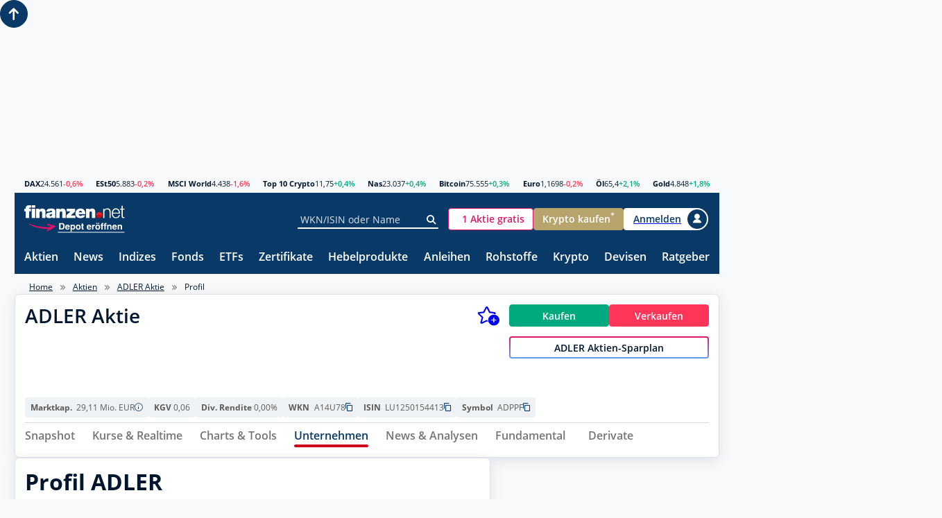

--- FILE ---
content_type: text/html; charset=utf-8
request_url: https://www.finanzen.net/unternehmensprofil/adler
body_size: 33251
content:
<!DOCTYPE html>
<html lang="de" >

<head>
    <script>
        window.useZeroIdp = false;
    </script>

    <meta charset="utf-8" />
    <meta name="viewport" content="width=device-width, initial-scale=1.0" />
    <meta name="company:tech" content="M" />

    <link rel="preconnect" href="//c.finanzen.net" crossorigin>
<link rel="preconnect" href="//images.finanzen.net" crossorigin>
<link rel="preconnect" href="//styles.finanzen.net" crossorigin>
<link rel="preconnect" href="//scripts.finanzen.net" crossorigin>
<link rel="preconnect" href="//mdsngpush.finanzen.net" crossorigin>

<link rel="preconnect" href="//api.adnz.co" crossorigin>
<link rel="preconnect" href="//adnz.co" crossorigin>

<link rel="preconnect" href="//script.ioam.de" crossorigin>

    <link rel="dns-prefetch" href="//api.adnz.co">
<link rel="dns-prefetch" href="//adnz.co">
<link rel="dns-prefetch" href="//cdn1.smartadserver.com">
<link rel="dns-prefetch" href="//ww251.smartadserver.com">
<link rel="dns-prefetch" href="//c.amazon-adsystem.com">
<link rel="dns-prefetch" href="//static.criteo.net">
<link rel="dns-prefetch" href="//cdnjs.cloudflare.com">
<link rel="dns-prefetch" href="//d.df-srv.de">

<link rel="dns-prefetch" href="//www.google.com">
<link rel="dns-prefetch" href="//www.gstatic.com">
<link rel="dns-prefetch" href="//contributor.google.com">
<link rel="dns-prefetch" href="//securepubads.g.doubleclick.net">
<link rel="dns-prefetch" href="//www.googleadservices.com">
<link rel="dns-prefetch" href="//pagead2.googlesyndication.com">
<link rel="dns-prefetch" href="//www.googletagservices.com">
<link rel="dns-prefetch" href="//www.google-analytics.com">
<link rel="dns-prefetch" href="//tpc.googlesyndication.com">
<link rel="dns-prefetch" href="//www.googletagmanager.com">
<link rel="dns-prefetch" href="//ajax.googleapis.com">

<link rel="dns-prefetch" href="//jsc.mgid.com">
<link rel="dns-prefetch" href="//a.optmnstr.com">
<link rel="dns-prefetch" href="//api.optmnstr.com">

    
<link rel="preload" href="https://data-fdbbf15b66.finanzen.net/iomm/latest/manager/base/es6/bundle.js" as="script" id="IOMmBundle" />
<link rel="preload" href="https://data-fdbbf15b66.finanzen.net/iomm/latest/bootstrap/loader.js" as="script" />

<link rel="preload" as="font" type="font/woff" crossorigin href="/fonts/OpenSans-Regular.347639ec49f4b2884a96.woff" />
<link rel="preload" as="font" type="font/woff" crossorigin href="/fonts/OpenSans-SemiBold.7e06644bbdc83069cec8.woff" />
<link rel="preload" as="font" type="font/woff" crossorigin href="/fonts/OpenSans-Bold.f24f4bcef8a4a0eb6345.woff" />
<link rel="preload" as="font" type="font/woff" crossorigin href="/fonts/sg-icon.7ee043bb47886258a711.woff2?v=c3e6fa48377c5779bd9d5d3a5953d828" />

<link rel="preload" href="/assets/finanzen-net.svg" as="image" crossorigin />
<link rel="preload" href="/assets/finanzen-net-wm.svg" as="image" crossorigin />
<link rel="preload" href="/assets/open-depot.svg" as="image" crossorigin />
<link rel="preload" href="/assets/open-depot-white.svg" as="image" crossorigin />
<link rel="preload" href="/assets/flag-germany-wave.svg" as="image" crossorigin />


        <title>ADLER AKTIE Unternehmensprofil | Aktion&#xE4;rsstruktur | A14U78</title>

        
<meta name="Publisher" content="finanzen.net GmbH">
<meta name="Copyright" content="finanzen.net GmbH">
<meta name="page-topic" content="Finanzen">
<meta name="page-type" content="Kommerzielle Homepage">
<meta name="audience" content="Alle">
<meta name="theme-color" content="#093967">

<meta name="title" content="ADLER AKTIE Unternehmensprofil | Aktion&#xE4;rsstruktur | A14U78" />
<meta name="description" content="ADLER AKTIE Profil - hier finden Sie alle Informationen &#xFC;ber ADLER AKTIE wie z.B. Management, Profil, Aktion&#xE4;rsstruktur und Bilanzdaten." />

<meta name="apple-itunes-app" content="app-id=291973577, affiliate-data=ct=smartbanner&amp;pt=507228" />


        <meta name="Robots" content="INDEX,FOLLOW">

<meta name="robots" content="max-snippet:-1, max-image-preview:large, max-video-preview:-1">


    <script>
  objCookie = getCookieObject();
  /* Cookie Wert lesen */
  function getCookieObject() {
      var cookies = document.cookie.split(";");
      var pairs = new Array();
      var obj = new Object();
      var h;
      var i;
      for (i = 0; i < cookies.length; i++) {
          pairs = pairs.concat(cookies[i].split("&"));
      }
      for (i = 0; i < pairs.length; i++) {
          h = pairs[i].split("=");
          if (h.length > 2) {
              obj[h[1]] = h[2];
          } else {
              obj[h[0].trim()] = (h.length > 1) ? h[1] : true;
          }
      }
      return obj;
  }
</script>


    
<meta property="og:title" content="ADLER AKTIE Unternehmensprofil | Aktion&#xE4;rsstruktur | A14U78"/>
<meta property="og:description" content="ADLER AKTIE Profil - hier finden Sie alle Informationen &#xFC;ber ADLER AKTIE wie z.B. Management, Profil, Aktion&#xE4;rsstruktur und Bilanzdaten."/>
<meta property="og:type" content="article"/>
<meta property="og:site_name" content="finanzen.net"/>
<meta property="og:image" content="https://images.finanzen.net/images/logos/finanzennet_600x315.jpg"/>

<meta property="fb:admins" content="1091065066"/>
<meta property="fb:admins" content="100000899021671"/>
<meta property="fb:admins" content="100002492112838"/>
<meta property="fb:app_id" content="858200894215708"/>
<meta property="fb:pages" content="205286226664"/>

    
<link rel="apple-touch-icon" sizes="180x180" href="https://images.finanzen.net/apple-touch-icon.png">
<link rel="icon" type="image/png" sizes="32x32" href="https://images.finanzen.net/images/favicon/favicon-32x32.png">
<link rel="shortcut icon" href="https://images.finanzen.net/favicon.ico">
<link rel="mask-icon" href="https://images.finanzen.net/safari-pinned-tab.svg" color="#093967">

<meta name="msapplication-config" content="https://images.finanzen.net/browserconfig.xml">
<meta name="msapplication-TileImage" content="https://images.finanzen.net/images/favicon/mstile-144x144.png">
<meta name="msapplication-TileColor" content="#da532c">
<meta name="application-name" content="finanzen.net GmbH">

    <link rel="alternate" type="application/rss+xml" title="finanzen.net - News" href="/rss/news"/>
<link rel="alternate" type="application/rss+xml" title="finanzen.net - Analysen" href="/rss/analysen"/>

    <link title="finanzen.net" rel="search" type="application/opensearchdescription+xml" href="/opensearch/finanzen.xml" />


    <link rel="stylesheet" href="/styles/critical.868fb02cb3f0fe4ebab7.css">
    <link rel="stylesheet" href="/styles/modifier.c542e3dea0dd1cbeed04.css">
    <link rel="stylesheet" href="/styles/async.79fa975e869eea925eea.css">
    <link rel="stylesheet" href="/styles/components.0444902b7e1a587c9532.css">

    

    
<script>
  window.userbasedTargeting = window.userbasedTargeting || {};
  window.userbasedTargeting.config = {
    enable: true
  }
</script>

    <script>
    window.consentService = window.consentService || {};
    window.consentService.config = {
      portalId: "finanzen.net",
      useFeatures: {
        consentManagerPlatform: "consentmanager",
        useContentpass: true
      }
    };
</script>


    <script src="/scripts/layout-render-blocking.7df512993c3f107342c8.js"></script>
    <script defer src="/scripts/sg-layout-defer.388b548f93e107ffc896.js"></script>
    <script defer src="/scripts/layout-defer.c0d7bb164dd42db76036.js"></script>

    
  
  <script>
    window.__finnet = window.__finnet || {};
    window.__finnet.ads = window.__finnet.ads || {};
    window.__finnet.ads.setup = window.__finnet.ads.setup || {};
    window.adsConfig = window.adsConfig || {};

    window.adsConfig.adSSetup = {};
    window.adsConfig.adSSetup.pageName = 'aktien_story';
    window.adsConfig.adSSetup.target = 'hash1=$42b72e46;hash2=$42b72e46;hash3=$cff9aafe;';
    window.adsConfig.adSSetup.refreshAds = () => {
      window.ADNZ.refreshAds();
    }

    window.adsConfig.desktopAdSSetup = {};
    window.adsConfig.desktopAdSSetup.adPlacements = ["superbanner","sky","sky_left","footer","inpage","mrec","incontent1"];
    window.adsConfig.desktopAdSSetup.adSlotSizes = {"superbanner":[{"minWidth": 1, "sizes": [[728,90],[728,250],[970,250],[800,250],[1000,250],[1030,250]]}]};
    window.adsConfig.desktopPlacementMapping = {"d_mrec":"mrec","d_incontent1":"incontent1"};

    window.adsConfig.mobileAdSSetup = {};
    window.adsConfig.mobileAdSSetup.adPlacements = ["banner","mrec_btf_3","footer","inpage","mrec","mrec_btf"];
    window.adsConfig.mobileAdSSetup.adSlotSizes = {};
    window.adsConfig.mobilePlacementMapping = {"superbanner":"banner","sky":"mrec_btf_3","m_mrec":"mrec","m_mrec_btf":"mrec_btf"};

    window.adsConfig.script = 'https://adnz.co/header.js?adTagId=10159';
  </script>



    
    <script>
      window.googleAnalyticsConfig = {
        measurementIds: ["G-J4WKRJQPHJ","G-NHYZMZLPTK","AW-10967047558","AW-348920313","AW-10942696607","AW-10862185968"]
      };
    </script>

    

    

<script src="https://data-fdbbf15b66.finanzen.net/iomm/latest/bootstrap/loader.js"></script>  <script>
      window.ivwConfig = window.ivwConfig || {};
      window.ivwConfig.domain = 'data-fdbbf15b66.finanzen.net';
      window.ivwConfig.mobileMaxwidth = 768;
      window.ivwConfig.geoIpDomain = 'https://geoip.user.public.finanzen2.net/json/';
      window.ivwConfig.enableMeasurement = true;
      window.ivwConfig.enableParallelMeasurement = true;
      window.ivwConfig.enabled = true;
      window.ivwConfig.site = 'finaonl';
      window.ivwConfig.country = 'de';
      window.ivwConfig.distributionChannel = 'web';
      window.ivwConfig.debug = false;
      window.ivwConfig.code = 'Sonstiges';
      window.ivwConfig.codeAt = 'RedCont/Wirtschaft/AktienUndBoerse';
      window.ivwConfig.codeCh = 'Boerse';
      window.ivwConfig.comment = '';
      window.ivwConfig.pixelType = 'cp';
      window.RenderBlocking.initIvwTracking();
  </script>

    
<script>
  window.adobeAnalytics = {
    ...(window.adobeAnalytics || {}),
    config: {
      scriptUrl: 'https://assets.adobedtm.com/7cadca95dd9a/e5be8dba9129/launch-bddccfa331d2.min.js',
      vendorId: '5ee34ea5b8e05c164f6f8ffe',
      enabled: true,
    }
  }
</script>

    
    <script>
        window.snowplowConfig = {
            trackerName: "tn_net",
            urlEndpoint: "https://ud.finanzen.net",
            appId: "net_web_prod",
            postPath: "/finanzen/vc2",
            consentManagement: {
                consentVendorIds: {
                    snowplow: "s2692",
                    snowplowIo: "c79428"
                }
            },
            cookieName: "_sp_net_",
            jsonSchema: "iglu:net.finanzen/consent/jsonschema/2-0-0"
        };
    </script>

    <script>
    var currentRoute = '/unternehmensprofil/adler';
    var webPushSettings = {
      firebaseTopic: "news-push-web",
      isTestRun: false
    }
</script>
<script async="async" src="https://scripts.finanzen.net/Content/Scripts/web-push/init.min.js"></script>


    <script type="module" src="/scripts/chartiq/key.js"></script>

    
	
  <script>
      window.RenderBlocking.ivwTrackPageVisit('Aktien', 'Service/Verzeichnisse/Sonstiges/Aktien', 'Aktien', 's-share-LU1250154413-profile');
  </script>

  <script defer src="/scripts/pages/company/profile.911bb78a0f5237f3e821.js"></script>


        
<link rel="canonical" href="https://www.finanzen.net/unternehmensprofil/adler">

</head>

<body class="page-layout" id="googleonetap-container" data-oneTapClientId="143044271021-5j2pr7mir54aven0f7stjavm4v6iko9j.apps.googleusercontent.com">
    <img width="99999" height="99999" style="pointer-events: none;position: absolute;top: 0;left: 0;width: 97vw;height: 99.9vh" src="data:image/svg&#x2B;xml;base64,[base64]&#x2B;PHJlY3QgeD0iMCIgeT0iMCIgd2lkdGg9Ijk5OTk5IiBoZWlnaHQ9Ijk5OTk5Ij48L3JlY3Q&#x2B;IDwvZz4gPC9zdmc&#x2B;" alt="" />


    <div class="page-layout__ad-header-top">
        <div class="ad">
            <div class="ad-container" data-ad="remove">
                <div data-appnexus="superbanner">
                    <div id="superbanner" data-appnexus-container></div>
                </div>
            </div>
        </div>
    </div>

    
<header class="page-header">
  <div class="page-header__market">
    <div class="quote-ticker"><span class="quote-ticker__item"><a class="quote-ticker__label" href="https://www.finanzen.net/index/dax">DAX</a>
      <span class="quote-ticker__value">24.561</span>
      <span class="quote-ticker__value quote-ticker__value--negative">-0,6%</span></span><span class="quote-ticker__item"><a class="quote-ticker__label" href="https://www.finanzen.net/index/euro_stoxx_50">ESt50</a>
      <span class="quote-ticker__value">5.883</span>
      <span class="quote-ticker__value quote-ticker__value--negative">-0,2%</span></span><span class="quote-ticker__item"><a class="quote-ticker__label" href="https://www.finanzen.net/index/msci-world">MSCI World</a>
      <span class="quote-ticker__value">4.438</span>
      <span class="quote-ticker__value quote-ticker__value--negative">-1,6%</span></span><span class="quote-ticker__item"><a class="quote-ticker__label" href="https://g.finanzen.net/t10c-fnet_057-web-kurszeile">Top 10 Crypto</a>
      <span class="quote-ticker__value">11,75</span>
      <span class="quote-ticker__value quote-ticker__value--positive">&#x2B;0,4%</span></span><span class="quote-ticker__item"><a class="quote-ticker__label" href="https://www.finanzen.net/index/nasdaq_composite">Nas</a>
      <span class="quote-ticker__value">23.037</span>
      <span class="quote-ticker__value quote-ticker__value--positive">&#x2B;0,4%</span></span><span class="quote-ticker__item"><a class="quote-ticker__label" href="https://www.finanzen.net/devisen/bitcoin-euro-kurs">Bitcoin</a>
      <span class="quote-ticker__value">75.555</span>
      <span class="quote-ticker__value quote-ticker__value--positive">&#x2B;0,3%</span></span><span class="quote-ticker__item"><a class="quote-ticker__label" href="https://www.finanzen.net/devisen/dollarkurs">Euro</a>
      <span class="quote-ticker__value">1,1698</span>
      <span class="quote-ticker__value quote-ticker__value--negative">-0,2%</span></span><span class="quote-ticker__item"><a class="quote-ticker__label" href="https://www.finanzen.net/rohstoffe/oelpreis">&#xD6;l</a>
      <span class="quote-ticker__value">65,4</span>
      <span class="quote-ticker__value quote-ticker__value--positive">&#x2B;2,1%</span></span><span class="quote-ticker__item"><a class="quote-ticker__label" href="https://www.finanzen.net/rohstoffe/goldpreis">Gold</a>
      <span class="quote-ticker__value">4.848</span>
      <span class="quote-ticker__value quote-ticker__value--positive">&#x2B;1,8%</span></span></div>
  </div>

  <div class="page-header__navi-action" data-sg-side-panel-toggle="main-menu"
    data-sg-page-header-navigation="main-menu">
    <span class="icon icon--menu"></span>
    <span class="icon icon--close"></span>
  </div>

  <div class="page-header__logo">
    <a href="/" class="page-header__logo-link" title="finanzen.net">
      <span class="logo logo--finanzen-net"></span>
    </a>
    <a href="/" class="page-header__logo-link display-none" title="finanzen.net PRO">
      <span class="logo logo--finanzen-net-pro"></span>
    </a>
    <a href="https://g.finanzen.net/zero-web-header-entdecke-zero" class="page-header__logo-link display-none-sm"
      target="_blank" rel="noopener" title="Online Broker">
      <span class="logo logo--zero-open-depot"></span>
    </a>
    <a href="https://g.finanzen.net/zero-mobile-header-entdecke-zero"
      class="page-header__logo-link display-none display-inline-flex-sm" target="_blank" rel="noopener"
      title="Online Broker">
      <span class="logo logo--zero-open-depot"></span>
    </a>
  </div>

  <div class="page-header__search">
    <form action="https://www.finanzen.net/suchergebnis.asp" method="get" class="form-group form-group--icon form-group--page-header display-none-md" data-sg-tooltip-ref="suggest-search-desktop">
      <input data-sg-suggest-search-input="suggest-search-desktop" name="_search" type="text" class="input"
        placeholder="WKN/ISIN oder Name" autocomplete="off">
      <button type="submit" class="form-group__icon icon icon--search" title="Suche"></button>
    </form>
    <div class="tooltip" data-sg-tooltip data-sg-tooltip-id="suggest-search-desktop" data-sg-tooltip-open-by="event"
      data-sg-tooltip-close-by="click-outside" data-sg-tooltip-placement="bottom-start"
      data-sg-tooltip-show-arrow="false">
      
<div class="suggest-search "
	data-sg-suggest-search="suggest-search-desktop">
	<div class="suggest-search__top-ad"></div>
	<div class="suggest-search__template">
		<div class="suggest-search__template-left">
			<div class="suggest-search__popular-search">
				<div class="suggest-search__headline">Beliebte Suche</div>
				<span class="suggest-search__result suggest-search__result--no-identifier suggest-search__result--no-favorite">
					<a href="/index/dax" class="suggest-search__result-link">
						<span class="suggest-search__result-description">DAX 40</span>
					</a>
				</span>
				<span class="suggest-search__result suggest-search__result--no-identifier suggest-search__result--no-favorite">
					<a href="/rohstoffe/oelpreis" class="suggest-search__result-link">
						<span class="suggest-search__result-description">&Ouml;lpreis</span>
					</a>
				</span>
				<span class="suggest-search__result suggest-search__result--no-identifier suggest-search__result--no-favorite">
					<a href="/devisen/dollarkurs" class="suggest-search__result-link">
						<span class="suggest-search__result-description">Euro - Dollar</span>
					</a>
				</span>
				<span class="suggest-search__result suggest-search__result--no-identifier suggest-search__result--no-favorite">
					<a href="/devisen/bitcoin-euro-kurs" class="suggest-search__result-link">
						<span class="suggest-search__result-description">Bitcoin - Euro</span>
					</a>
				</span>
				<span class="suggest-search__result suggest-search__result--no-identifier suggest-search__result--no-favorite">
					<a href="/rohstoffe/goldpreis" class="suggest-search__result-link">
						<span class="suggest-search__result-description">Goldpreis</span>
					</a>
				</span>
			</div>
			<div class="suggest-search__most-searched">
				<div class="suggest-search__headline">Meistgesucht</div>
				<span class="suggest-search__result">
					<a href="/aktien/biontech-aktie" class="suggest-search__result-link">
						<span class="suggest-search__result-description">BioNTech (ADRs)</span>
						<span class="suggest-search__result-identifier">A2PSR2</span>
					</a>
					<a href="/depot/watchlist.asp?isisin=US09075V1026&inTyp=1" class="suggest-search__result-favorite"
						title="BioNTech (ADRs) zur Watchlist hinzufügen" rel="nofollow">
						<span class="icon icon--depot-add icon--scale-1500"></span>
					</a>
				</span>
				<span class="suggest-search__result">
					<a href="/aktien/tesla-aktie" class="suggest-search__result-link">
						<span class="suggest-search__result-description">Tesla</span>
						<span class="suggest-search__result-identifier">A1CX3T</span>
					</a>
					<a href="/depot/watchlist.asp?isisin=US88160R1014&inTyp=1" class="suggest-search__result-favorite"
						title="Tesla zur Watchlist hinzufügen" rel="nofollow">
						<span class="icon icon--depot-add icon--scale-1500"></span>
					</a>
				</span>
				<span class="suggest-search__result">
					<a href="/aktien/amazon-aktie" class="suggest-search__result-link">
						<span class="suggest-search__result-description">Amazon</span>
						<span class="suggest-search__result-identifier">906866</span>
					</a>
					<a href="/depot/watchlist.asp?isisin=US0231351067&inTyp=1" class="suggest-search__result-favorite"
						title="Amazon zur Watchlist hinzufügen" rel="nofollow">
						<span class="icon icon--depot-add icon--scale-1500"></span>
					</a>
				</span>
				<span class="suggest-search__result">
					<a href="/aktien/nel-aktie" class="suggest-search__result-link">
						<span class="suggest-search__result-description">NEL ASA</span>
						<span class="suggest-search__result-identifier">A0B733</span>
					</a>
					<a href="/depot/watchlist.asp?isisin=NO0010081235&inTyp=1" class="suggest-search__result-favorite"
						title="NEL ASA zur Watchlist hinzufügen" rel="nofollow">
						<span class="icon icon--depot-add icon--scale-1500"></span>
					</a>
				</span>
				<span class="suggest-search__result">
					<a href="/aktien/microsoft-aktie" class="suggest-search__result-link">
						<span class="suggest-search__result-description">Microsoft</span>
						<span class="suggest-search__result-identifier">870747</span>
					</a>
					<a href="/depot/watchlist.asp?isisin=US5949181045&inTyp=1" class="suggest-search__result-favorite"
						title="Microsoft zur Watchlist hinzufügen" rel="nofollow">
						<span class="icon icon--depot-add icon--scale-1500"></span>
					</a>
				</span>
				<span class="suggest-search__result">
					<a href="/aktien/apple-aktie" class="suggest-search__result-link">
						<span class="suggest-search__result-description">Apple</span>
						<span class="suggest-search__result-identifier">865985</span>
					</a>
					<a href="/depot/watchlist.asp?isisin=US0378331005&inTyp=1" class="suggest-search__result-favorite"
						title="Apple zur Watchlist hinzufügen" rel="nofollow">
						<span class="icon icon--depot-add icon--scale-1500"></span>
					</a>
				</span>
				<span class="suggest-search__result">
					<a href="/aktien/siemens_energy-aktie" class="suggest-search__result-link">
						<span class="suggest-search__result-description">Siemens Energy</span>
						<span class="suggest-search__result-identifier">ENER6Y</span>
					</a>
					<a href="/depot/watchlist.asp?isisin=DE000ENER6Y0&inTyp=1" class="suggest-search__result-favorite"
						title="Siemens Energy zur Watchlist hinzufügen" rel="nofollow">
						<span class="icon icon--depot-add icon--scale-1500"></span>
					</a>
				</span>
				<span class="suggest-search__result">
					<a href="/aktien/basf-aktie" class="suggest-search__result-link">
						<span class="suggest-search__result-description">BASF</span>
						<span class="suggest-search__result-identifier">BASF11</span>
					</a>
					<a href="/depot/watchlist.asp?isisin=DE000BASF111&inTyp=1" class="suggest-search__result-favorite"
						title="BASF zur Watchlist hinzufügen" rel="nofollow">
						<span class="icon icon--depot-add icon--scale-1500"></span>
					</a>
				</span>
				<span class="suggest-search__result">
					<a href="/aktien/nvidia-aktie" class="suggest-search__result-link">
						<span class="suggest-search__result-description">NVIDIA</span>
						<span class="suggest-search__result-identifier">918422</span>
					</a>
					<a href="/depot/watchlist.asp?isisin=US67066G1040&inTyp=1" class="suggest-search__result-favorite"
						title="NVIDIA zur Watchlist hinzufügen" rel="nofollow">
						<span class="icon icon--depot-add icon--scale-1500"></span>
					</a>
				</span>
				<span class="suggest-search__result">
					<a href="/aktien/lufthansa-aktie" class="suggest-search__result-link">
						<span class="suggest-search__result-description">Lufthansa</span>
						<span class="suggest-search__result-identifier">823212</span>
					</a>
					<a href="/depot/watchlist.asp?isisin=DE0008232125&inTyp=1" class="suggest-search__result-favorite"
						title="Lufthansa zur Watchlist hinzufügen" rel="nofollow">
						<span class="icon icon--depot-add icon--scale-1500"></span>
					</a>
				</span>
				<span class="suggest-search__result">
					<a href="/aktien/mercedes-benz-aktie" class="suggest-search__result-link">
						<span class="suggest-search__result-description">Mercedes-Benz Group (ex Daimler)</span>
						<span class="suggest-search__result-identifier">710000</span>
					</a>
					<a href="/depot/watchlist.asp?isisin=DE0007100000&inTyp=1" class="suggest-search__result-favorite"
						title="Mercedes-Benz Group (ex Daimler) zur Watchlist hinzufügen" rel="nofollow">
						<span class="icon icon--depot-add icon--scale-1500"></span>
					</a>
				</span>
				<span class="suggest-search__result">
					<a href="/aktien/bayer-aktie" class="suggest-search__result-link">
						<span class="suggest-search__result-description">Bayer</span>
						<span class="suggest-search__result-identifier">BAY001</span>
					</a>
					<a href="/depot/watchlist.asp?isisin=DE000BAY0017&inTyp=1" class="suggest-search__result-favorite"
						title="Bayer zur Watchlist hinzufügen" rel="nofollow">
						<span class="icon icon--depot-add icon--scale-1500"></span>
					</a>
				</span>
				<span class="suggest-search__result">
					<a href="/aktien/daimler_truck-aktie" class="suggest-search__result-link">
						<span class="suggest-search__result-description">Daimler Truck</span>
						<span class="suggest-search__result-identifier">DTR0CK</span>
					</a>
					<a href="/depot/watchlist.asp?isisin=DE000DTR0CK8&inTyp=1" class="suggest-search__result-favorite"
						title="Daimler Truck zur Watchlist hinzufügen" rel="nofollow">
						<span class="icon icon--depot-add icon--scale-1500"></span>
					</a>
				</span>
				<span class="suggest-search__result">
					<a href="/aktien/plug_power-aktie" class="suggest-search__result-link">
						<span class="suggest-search__result-description">Plug Power</span>
						<span class="suggest-search__result-identifier">A1JA81</span>
					</a>
					<a href="/depot/watchlist.asp?isisin=US72919P2020&inTyp=1" class="suggest-search__result-favorite"
						title="Plug Power zur Watchlist hinzufügen" rel="nofollow">
						<span class="icon icon--depot-add icon--scale-1500"></span>
					</a>
				</span>
				<span class="suggest-search__result">
					<a href="/aktien/tui-aktie" class="suggest-search__result-link">
						<span class="suggest-search__result-description">TUI</span>
						<span class="suggest-search__result-identifier">TUAG00</span>
					</a>
					<a href="/depot/watchlist.asp?isisin=DE000TUAG000&inTyp=1" class="suggest-search__result-favorite"
						title="TUI zur Watchlist hinzufügen" rel="nofollow">
						<span class="icon icon--depot-add icon--scale-1500"></span>
					</a>
				</span>
			</div>
		</div>
		<div class="suggest-search__template-right">
				<div class="suggest-search__template-ad">
					<div class="padding-1.00 border-thin border-radius-rounded border-color-gray-600">
						<a href="https://g.finanzen.net/zero-web-finnet-suggestsearch-button"
							class="display-block margin-bottom-1.00 font-align-center">Alle Aktien für <strong>0 Euro (zzgl.
								Spreads)</strong> handeln mit finanzen.net zero.</a>
						<a href="https://g.finanzen.net/zero-web-finnet-suggestsearch-button"
							class="button button--stretch button--zero">Hier informieren</a>
					</div>
				</div>
				<div class="suggest-search__news">
					<div class="suggest-search__headline">Top News</div>
					<div class="article-layout">
						<div class="article-layout__list">
								<div class="article">
									<a class="article-teaser article-teaser--small article-teaser--meta-line" href="/nachricht/aktien/konzernbereich-automobile-vw-aktie-legt-kraeftig-zu-cashflow-und-liquiditaet-uebertreffen-erwartungen-deutlich-15428224">
										<time class="article-teaser__date" datetime="2026-01-21T20:00:00.0000000&#x2B;01:00">20:00 Uhr</time>
										<span class="article-teaser__kicker">Konzernbereich Automobile</span>
										<span class="article-teaser__title">VW-Aktie legt kr&#xE4;ftig zu: Cashflow und Liquidit&#xE4;t &#xFC;bertreffen Erwartungen deutlich</span>
											<span class="article-teaser__media">
												<img class="article-teaser__image"
													src="https://images.finanzen.net/mediacenter/unsortiert/vw_volkswagen_fotografff_shutterstock_660.jpg"
													title="VW-Aktie legt kr&#xE4;ftig zu: Cashflow und Liquidit&#xE4;t &#xFC;bertreffen Erwartungen deutlich" alt="" loading="lazy" width="660"
													height="303">
											</span>
									</a>
								</div>
								<div class="article">
									<a class="article-teaser article-teaser--small article-teaser--meta-line" href="/nachricht/aktien/groenland-streit-groenland-uebernahme-zoelle-trump-will-verhandlungen-eu-stoppt-umsetzung-von-zolldeal-mit-usa-15426280">
										<time class="article-teaser__date" datetime="2026-01-21T19:55:00.0000000&#x2B;01:00">19:55 Uhr</time>
										<span class="article-teaser__kicker">Gr&#xF6;nland-Streit</span>
										<span class="article-teaser__title">Gr&#xF6;nland-&#xDC;bernahme &amp; Z&#xF6;lle: Trump will Verhandlungen - EU stoppt Umsetzung von Zolldeal mit USA</span>
											<span class="article-teaser__media">
												<img class="article-teaser__image"
													src="https://images.finanzen.net/mediacenter/unsortiert/trump-bill-pugliano-getty10.jpg"
													title="Gr&#xF6;nland-&#xDC;bernahme &amp; Z&#xF6;lle: Trump will Verhandlungen - EU stoppt Umsetzung von Zolldeal mit USA" alt="" loading="lazy" width="660"
													height="303">
											</span>
									</a>
								</div>
						</div>
					</div>
				</div>
		</div>
	</div>
	<div class="suggest-search__results">
		<div class="suggest-search__result-group">
			<div class="suggest-search__headline">Suche...</div>
		</div>
	</div>
</div>

    </div>
  </div>

  <div class="page-header__actions">
    <a id="zero-mobile-header-button"
      class="button button--scale-0875-md button--zero background-color-white display-none display-inline-flex-sm display-none-xs ad-container" data-ad="remove"
      href="https://g.finanzen.net/zero-mobile-header-button" target="_blank" rel="noopener" title="finanzen.net zero" tabindex="0" role="button" aria-pressed="false">
        <span class="logo logo--zero-icon font-size-x0.875 height-1-em"></span>
        <span class="button__label font-color-brand-zero-magenta padding-start-0.50">ZERO Depot</span>
    </a>
    <a id="zero-mobile-header-depot-button"
      class="button button--scale-0875-md button--zero background-color-white display-none display-inline-flex-xs ad-container" data-ad="remove"
      href="https://g.finanzen.net/zero-fnet_001f-header-button-depot" target="_blank" rel="noopener" title="finanzen.net zero" tabindex="0" role="button" aria-pressed="false">
        <span class="logo logo--zero-icon height-1-em"></span>
        <span class="button__label font-color-brand-zero-magenta font-size-x1.125 padding-start-0.50">Depot</span>
    </a>
    <a id="zero-mobile-header-button-kunde"
      class="button button--scale-0875-md button--zero background-color-white display-none ad-container" data-ad="remove"
      href="https://g.finanzen.net/zero-mobile-header-button-kunde" title="finanzen.net zero" tabindex="0" role="button" aria-pressed="false">
        <span class="logo logo--zero-icon font-size-x0.875 height-1-em"></span>
        <span class="button__label font-color-brand-zero-magenta padding-start-0.50">Trading</span>
    </a>
    <a id="zero-web-header-button"
      class="button button--scale-0875-md button--zero background-color-white display-none-sm ad-container" data-ad="remove"
      href="https://g.finanzen.net/zero-web-header-button" target="_blank" rel="noopener" title="finanzen.net zero" tabindex="0" role="button" aria-pressed="false">
        <span class="logo logo--zero-icon font-size-x0.875 height-1-em"></span>
        <span class="button__label font-color-brand-zero-magenta padding-start-0.50">1 Aktie gratis</span>
    </a>
    <a id="zero-web-header-button-kunde"
       class="button button--scale-0875-md button--zero background-color-white display-none ad-container" data-ad="remove"
       href="https://g.finanzen.net/zero-web-header-button-kunde" title="finanzen.net zero" tabindex="0" role="button" aria-pressed="false">
        <span class="logo logo--zero-icon font-size-x0.875 height-1-em"></span>
        <span class="button__label font-color-brand-zero-magenta padding-start-0.50">Trading</span>
    </a>
    <a id="zero-crypto-web-header-button" class="button button--scale-0875-md button--zero-crypto display-none-sm ad-container" data-ad="remove"
      href="https://g.finanzen.net/bitpanda-finnet_004-web-overall-btc_kaufen_navigation" target="_blank" rel="noopener"
      tabindex="0" role="button" aria-pressed="false">
      <span class="button__label">Krypto kaufen<sup>*</sup></span>
    </a>
	
    <script>
        (() => {
            const templateHeaderRotationElement = document.getElementById('zero-crypto-web-header-button');

            switch (Math.floor(Math.random() * 2) + 1) {
                case 1:
                    templateHeaderRotationElement.classList.remove('button--zero-crypto');
                    templateHeaderRotationElement.classList.add('button--zero');
                    templateHeaderRotationElement.setAttribute('href', 'https://g.finanzen.net/zero-web-header-button-krypto');
                    document.querySelector('#zero-crypto-web-header-button .button__label').textContent = 'Krypto kaufen';
                    break;
                default:
            }
        })();
    </script>

    <button class="button button--pill button--icon border-color-white button--scale-0875 display-none display-block-md"
      data-sg-side-panel-toggle="suggest-search-mobile" title="Suche öffnen">
      <span class="icon icon--search"></span>
    </button>
    <a id="login-desktop" href="https://www.finanzen.net/anmelden"
      data-sg-tooltip-ref="login-desktop" class="display-none-xs hyperlink-clear" title="Anmelden">
      <span id="page-header-big-user-button"
        class="button button--login-full-text button--avatar-right display-none-md">
        <span class="button__label">Anmelden</span>
        <span class="icon icon--user2"></span>
      </span>
      <span id="page-header-small-user-button"
        class="button button--login button--icon button--pill display-none display-inline-flex-md">
        <span class="icon icon--user2"></span>
      </span>
    </a>
    

<div class="tooltip padding-horizontal-1.00"
     data-sg-tooltip data-sg-tooltip-id="login-desktop"
     data-sg-tooltip-open-by="250"
     data-sg-tooltip-close-by="mouseout"
     data-sg-tooltip-placement="bottom-end">
    <div id="login-popup-anonymous" class="grid__item-12">
        <a id="login-desktop-popup" href="https://www.finanzen.net/anmelden"
           title="Login" class="button button--primary button--stretch button--scale-1125">
            <span class="button__label">Login</span>
        </a>
                <div id="external-logins-separator" class="grid grid--gap-0.50 margin-vertical-0.50">
                    <div class="grid__item-5 margin-vertical-auto"><hr></div>
                    <div class="grid__item-2 font-align-center"><strong>ODER</strong></div>
                    <div class="grid__item-5 margin-vertical-auto"><hr></div>
                </div>
                <span id="external-logins-container">
                      <a class="button button--stretch button--icon button--text external-login-button margin-bottom-1.00 button--scale-1250 button--star" href=https://idp.finanzen.net/realms/finanzennet/protocol/openid-connect/auth?response_type=code&amp;client_id=finanzennetclient&amp;kc_idp_hint=google&amp;redirect_uri=https://www.finanzen.net/anmeldengoogle&amp;code_challenge=4-pbih7oR1uIO5_Y2Ezhb0fcCOvr8sf83PIYP9qyY-A&amp;code_challenge_method=S256>
                          <span class="button__star-badge">
                              <span class="button__star-text">Neu</span>
                          </span>
                          <span class="logo logo--google-icon font-size-x1.000 height-1-em margin-end-0.50"></span>
                          <span class="button__label">
                                <span>Weiter mit Google</span>
                          </span>
                      </a>
                </span>
        <hr class="separator margin-vertical-1.00" />
        <div class="font-align-center">
            <p class="font-weight-bold">Neu auf finanzen.net?</p>
            <p>
                <a title="Kostenfrei registrieren und Vorteile nutzen"
                   href="https://www.finanzen.net/registrieren">Kostenfrei registrieren und Vorteile nutzen</a>
            </p>
        </div>
        <hr class="separator margin-vertical-1.00" />
        <div class="listing listing--suppress-vertical-scrolling listing--no-border width-100-%">
            <div class="listing__list">
                <a href="https://www.finanzen.net/profiluebersicht" rel="nofollow"
                   title="&#xDC;bersicht">
                    <span class="listing__item padding-0.50">
                        <span class="icon icon--overview icon--scale-1500 padding-end-0.75"></span>&#xDC;bersicht
                    </span>
                </a>
                <a href="https://www.finanzen.net/echtgeld/depot" rel="nofollow"
                   title="Wertpapierdepots">
                    <span class="listing__item padding-0.50">
                        <span class="icon icon--securitiesaccount icon--scale-1500 padding-end-0.75"></span>Wertpapierdepots
                    </span>
                </a>
                <a href="https://www.finanzen.net/depot/depot.asp" rel="nofollow"
                   title="Musterdepots">
                    <span class="listing__item padding-0.50">
                        <span class="icon icon--star-outline icon--scale-1500 padding-end-0.75"></span>Musterdepots
                    </span>
                </a>
                <a href="https://www.finanzen.net/depot/watchlist.asp" rel="nofollow"
                   title="Watchlists">
                    <span class="listing__item padding-0.50">
                        <span class="icon icon--watchlist icon--scale-1500 padding-end-0.75"></span>Watchlists
                    </span>
                </a>
                <a href="https://www.finanzen.net/mynews/" rel="nofollow"
                   title="Meine News">
                    <span class="listing__item padding-0.50">
                        <span class="icon icon--mynews icon--scale-1500 padding-end-0.75"></span>Meine News
                    </span>
                </a>
                <a href="https://www.finanzen.net/newsletter" rel="nofollow"
                   title="Newsletter">
                    <span class="listing__item padding-0.50">
                        <span class="icon icon--newsletter icon--scale-1500 padding-end-0.75"></span>Newsletter
                    </span>
                </a>
                <a href="https://forum.finanzen.net/forum/index" target="_blank" rel="nofollow"
                   title="Forum">
                    <span class="listing__item padding-0.50">
                        <span class="icon icon--forum icon--scale-1500 padding-end-0.75"></span>Forum
                    </span>
                </a>
                <a href="https://tradingdesk.de" rel="nofollow" target="_blank" title="Trading Desk">
                    <span class="listing__item padding-0.50">
                        <span class="icon icon--chart-line icon--scale-1500 padding-end-0.75"></span>Trading Desk
                    </span>
                </a>
                <a href="https://www.finanzen.net/apps" rel="nofollow"
                   title="Apps">
                    <span class="listing__item padding-0.50">
                        <span class="icon icon--apps icon--scale-1500 padding-end-0.75"></span>Apps
                    </span>
                </a>
                <a href="https://www.finanzen.net/social-media" rel="nofollow"
                   title="Social-Media">
                    <span class="listing__item padding-0.50">
                        <span class="icon icon--social-media icon--scale-1500 padding-end-0.75"></span>Social Media
                    </span>
                </a>
                <a href="https://www.finanzen.net/podcasts" rel="nofollow"
                   title="Podcasts">
                    <span class="listing__item padding-0.50">
                        <span class="icon icon--podcast icon--scale-1500 padding-end-0.75"></span>Podcasts
                    </span>
                </a>
                <hr class="margin-vertical-0.50" />
                <a href="https://www.finanzen.net/profiluebersicht" rel="nofollow"
                   title="Profil">
                    <span class="listing__item padding-0.50">
                        <span class="icon icon--user icon--scale-1500 padding-end-0.75"></span>Profil
                    </span>
                </a>
            </div>
        </div>
    </div>
    <div id="login-popup-finnet-user" class="grid grid--gap-col-0.75 display-none">
        <div class="grid__item-6">
            <div class="display-flex" style="align-items:center;">
                <span class="icon icon--heart icon--scale-1500 font-color-gray-300"></span>
                <div class="headline headline--h4 margin-horizontal-0.50 font-color-gray-700"
                     title="Favoriten">
                    Favoriten
                </div>
            </div>
            <div id="editFavorite" class="margin-vertical-1.00 display-none">
                <hr class="separator margin-vertical-0.75" />
                <form name="editFavorite">
                    <input type="hidden" class="input" name="favID" value="">
                    <label class="font-size-x1.250 font-weight-bold margin-bottom-0.50">Geben Sie einen neuen Namen f&#xFC;r diesen Favoriten ein</label>
                    <div class="form-note form-note--stretch">
                        <input type="text" class="input" id="favName" name="favName" placeholder="Favoriten Name"
                               pattern="[A-Za-z0-9().,:\-_#+\s]*">
                        <label class="form-note__danger" for="favName">Erlaubt sind alphanumerische Zeichen, Leerzeichen sowie )(.,:-_#&#x2B;</label>
                    </div>
                    <div class="flex flex--gap-1.00">
                        <span title="Verwerfen" class="button button--stretch"
                              id="resetFavorite">Verwerfen</span>
                        <span title="Speichern" class="button button--stretch button--primary"
                              id="saveFavorite">Speichern</span>
                    </div>
                </form>
            </div>
            <div id="favorites"></div>
        </div>
        <div class="grid__item-6">
            <div class="listing listing--suppress-vertical-scrolling listing--no-border">
                <div class="listing__list">
                    <a href="https://www.finanzen.net/profiluebersicht" rel="nofollow"
                       title="&#xDC;bersicht">
                        <span class="listing__item padding-0.50">
                            <span class="icon icon--overview icon--scale-1500 padding-end-0.75"></span>&#xDC;bersicht
                        </span>
                    </a>
                    <a href="https://www.finanzen.net/echtgeld/depot" rel="nofollow"
                       title="Wertpapierdepots">
                        <span class="listing__item padding-0.50">
                            <span class="icon icon--securitiesaccount icon--scale-1500 padding-end-0.75"></span>Wertpapierdepots
                        </span>
                    </a>
                    <a href="https://www.finanzen.net/depot/depot.asp" rel="nofollow"
                       title="Musterdepots">
                        <span class="listing__item padding-0.50">
                            <span class="icon icon--star-outline icon--scale-1500 padding-end-0.75"></span>Musterdepots
                        </span>
                    </a>
                    <a href="https://www.finanzen.net/depot/watchlist.asp" rel="nofollow"
                       title="Watchlists">
                        <span class="listing__item padding-0.50">
                            <span class="icon icon--watchlist icon--scale-1500 padding-end-0.75"></span>Watchlists
                        </span>
                    </a>
                    <a href="https://www.finanzen.net/mynews/" rel="nofollow"
                       title="Meine News">
                        <span class="listing__item padding-0.50">
                            <span class="icon icon--mynews icon--scale-1500 padding-end-0.75"></span>Meine News
                        </span>
                    </a>
                    <a href="https://www.finanzen.net/newsletter" rel="nofollow"
                       title="Newsletter">
                        <span class="listing__item padding-0.50">
                            <span class="icon icon--newsletter icon--scale-1500 padding-end-0.75"></span>Newsletter
                        </span>
                    </a>
                    <a href="https://forum.finanzen.net/forum/index" target="_blank" rel="nofollow"
                       title="Forum">
                        <span class="listing__item padding-0.50">
                            <span class="icon icon--forum icon--scale-1500 padding-end-0.75"></span>Forum
                        </span>
                    </a>
                    <a href="https://tradingdesk.de" rel="nofollow" target="_blank" title="Trading Desk">
                        <span class="listing__item padding-0.50">
                            <span class="icon icon--chart-line icon--scale-1500 padding-end-0.75"></span>Trading Desk
                        </span>
                    </a>
                    <a href="https://www.finanzen.net/apps" rel="nofollow"
                       title="Apps">
                        <span class="listing__item padding-0.50">
                            <span class="icon icon--apps icon--scale-1500 padding-end-0.75"></span>Apps
                        </span>
                    </a>
                    <a href="https://www.finanzen.net/social-media" rel="nofollow"
                       title="Social-Media">
                        <span class="listing__item padding-0.50">
                            <span class="icon icon--social-media icon--scale-1500 padding-end-0.75"></span>Social Media
                        </span>
                    </a>
                    <a href="https://www.finanzen.net/podcasts" rel="nofollow"
                       title="Podcasts">
                        <span class="listing__item padding-0.50">
                            <span class="icon icon--podcast icon--scale-1500 padding-end-0.75"></span>Podcasts
                        </span>
                    </a>
                    <hr class="separator margin-vertical-1.00 margin-horizontal-0.00" />
                    <a href="https://www.finanzen.net/profiluebersicht" rel="nofollow"
                       title="Profil">
                        <span class="listing__item padding-0.50">
                            <span class="icon icon--user icon--scale-1500 padding-end-0.75"></span>Profil
                        </span>
                    </a>
                    <a href="https://www.finanzen.net/logout" rel="nofollow"
                       title="Logout">
                        <span class="listing__item padding-0.50">
                            <span class="icon icon--logout icon--scale-1500 padding-end-0.75"></span>Logout
                        </span>
                    </a>
                </div>
            </div>
        </div>
    </div>
</div>

    <a id="login-mobile" href="https://www.finanzen.net/anmelden"
      class="button button--scale-0875-md button--login button--icon button--pill display-none display-inline-flex-xs page-header__login"
      title="Anmelden">
      <span class="icon icon--user2"></span>
    </a>
  </div>

  <div class="page-header__navigation side-panel-mobile" data-sg-side-panel="main-menu">
    


<nav class="menu">
  <ul class="menu__list menu__list--before">
    <li class="menu__item">
      <a class="menu__text" href="https://g.finanzen.net/zero-mobile-navi-link" title="Depot eröffnen" target="_blank"
        rel="noopener">
        <span
          class="flex flex--inline flex--horizontal-center flex--vertical-center font-size-x0.750 width-2-em height-2-em margin-end-0.50 background-color-white border-radius-circle">
          <span title="logo-zero" class="logo logo--zero-icon font-size-x0.875 height-1-em"></span>
        </span>
        Depot eröffnen
      </a>
      <span class="menu__icon">
        <span class="icon icon--arrow-down"></span>
      </span>
    </li>
    <li id="mobile-navigation-user" class="menu__item menu__item--hover">
      <span id="mobile-navigation-user-item-loggedIn" class="menu__text display-none">
        <span
          class="button button--icon button--pill button--primary button--scale-0750 margin-end-0.50 background-color-white border-color-white">
          <span class="icon icon--user2 font-color-brand-finnet"></span>
        </span>
      </span>
      <a id="mobile-navigation-user-item-loggedOut" class="menu__text button__icon"
        href="https://www.finanzen.net/anmelden" title="Login">
        <span
          class="button button--icon button--pill button--primary button--scale-0750 margin-end-0.50 background-color-white border-color-white">
          <span class="icon icon--user2 font-color-brand-finnet"></span>
        </span>
        Login
      </a>
      <span class="menu__icon">
        <span class="icon icon--arrow-down"></span>
      </span>
      <ul class="menu__list">
        <li class="menu__item">
          <a class="menu__text" href="https://www.finanzen.net/profiluebersicht" rel="nofollow">
            <span class="icon icon--overview icon--scale-1250 padding-end-0.50"></span>Übersicht
          </a>
        </li>
        <li class="menu__item">
          <a class="menu__text" href="https://www.finanzen.net/echtgeld/depot" rel="nofollow">
            <span class="icon icon--securitiesaccount icon--scale-1250 padding-end-0.50"></span>Wertpapierdepots
          </a>
        </li>
        <li class="menu__item">
          <a class="menu__text" href="https://www.finanzen.net/depot/depot.asp" rel="nofollow">
            <span class="icon icon--star-outline icon--scale-1250 padding-end-0.50"></span>Musterdepots
          </a>
        </li>
        <li class="menu__item">
          <a class="menu__text" href="https://www.finanzen.net/depot/watchlist.asp"
            rel="nofollow">
            <span class="icon icon--watchlist icon--scale-1250 padding-end-0.50"></span>Watchlists
          </a>
        </li>
        <li class="menu__item">
          <a class="menu__text" href="https://www.finanzen.net/mynews/" rel="nofollow">
            <span class="icon icon--mynews icon--scale-1250 padding-end-0.50"></span>Meine News
          </a>
        </li>
        <li class="menu__item">
          <a class="menu__text" href="https://www.finanzen.net/newsletter" rel="nofollow">
            <span class="icon icon--newsletter icon--scale-1250 padding-end-0.50"></span>Newsletter
          </a>
        </li>
        <li class="menu__item">
          <a class="menu__text" href="https://forum.finanzen.net/forum/index" target="_blank" rel="nofollow noopener">
            <span class="icon icon--forum icon--scale-1250 padding-end-0.50"></span>Forum
          </a>
        </li>
        <li class="menu__item">
          <a class="menu__text" href="https://tradingdesk.de" target="_blank" rel="nofollow noopener">
            <span class="icon icon--chart-line icon--scale-1250 padding-end-0.50"></span>Trading Desk
          </a>
        </li>
        <li class="menu__item">
          <a class="menu__text" href="https://www.finanzen.net/apps" rel="nofollow">
            <span class="icon icon--apps icon--scale-1250 padding-end-0.50"></span>Apps
          </a>
        </li>
        <li class="menu__item">
          <a class="menu__text" href="https://www.finanzen.net/social-media" rel="nofollow">
            <span class="icon icon--social-media icon--scale-1250 padding-end-0.50"></span>Social Media
          </a>
        </li>
        <li class="menu__item">
          <a class="menu__text" href="https://www.finanzen.net/podcasts" rel="nofollow">
            <span class="icon icon--podcast icon--scale-1250 padding-end-0.50"></span>Podcasts
          </a>
        </li>
        <li class="menu__item">
          <a class="menu__text" href="https://www.finanzen.net/profiluebersicht" rel="nofollow">
            <span class="icon icon--user icon--scale-1250 padding-end-0.50"></span>Profil
          </a>
        </li>
        <li id="mobile-navigation-user-item-logout" class="menu__item display-none-sm">
          <a class="menu__text" href="https://www.finanzen.net/logout" rel="nofollow">
            <span class="icon icon--logout icon--scale-1250 padding-end-0.50"></span>Logout
          </a>
        </li>
      </ul>
    </li>
  </ul>
  <ul class="menu__list">
    <li class="menu__item menu__item--current-page">
      <a href="https://www.finanzen.net/aktienkurse" class="menu__text">Aktien</a>
      <span class="menu__icon">
        <span class="icon icon--arrow-down"></span>
      </span>
      <ul class="menu__list menu__list--8-cols-small-ad">
          <li class="menu__item"><a href="https://www.finanzen.net/aktienkurse" rel="" class="menu__text">Aktien &#xDC;bersicht</a>
    <span class="menu__icon"><span class="icon icon--plus"></span><span class="icon icon--minus"></span></span>
    <ul class="menu__list"><li class="menu__item"><a href="https://www.finanzen.net/aktien/aktien_suche.asp" rel="" class="menu__text ">Aktien-Suche</a>
                <span class="menu__icon"><span class="icon icon--plus"></span><span class="icon icon--minus"></span></span></li><li class="menu__item"><a href="https://www.finanzen.net/boersenkurse" rel="" class="menu__text ">Meistgesuchte Aktien</a>
                <span class="menu__icon"><span class="icon icon--plus"></span><span class="icon icon--minus"></span></span></li><li class="menu__item"><a href="https://www.finanzen.net/index/dax/topflop" rel="" class="menu__text ">Top / Flop DAX</a>
                <span class="menu__icon"><span class="icon icon--plus"></span><span class="icon icon--minus"></span></span></li><li class="menu__item"><a href="https://www.finanzen.net/top50/" rel="" class="menu__text ">Top 50 Deutschland</a>
                <span class="menu__icon"><span class="icon icon--plus"></span><span class="icon icon--minus"></span></span></li><li class="menu__item"><a href="https://www.finanzen.net/top50_ausland/" rel="" class="menu__text ">Top 50 Ausland</a>
                <span class="menu__icon"><span class="icon icon--plus"></span><span class="icon icon--minus"></span></span></li><li class="menu__item"><a href="https://www.finanzen.net/branchen/" rel="" class="menu__text ">Branchen</a>
                <span class="menu__icon"><span class="icon icon--plus"></span><span class="icon icon--minus"></span></span></li><li class="menu__item"><a href="https://www.finanzen.net/neuemissionen/" rel="" class="menu__text ">IPOs / Neuemissionen</a>
                <span class="menu__icon"><span class="icon icon--plus"></span><span class="icon icon--minus"></span></span></li><li class="menu__item"><a href="https://www.finanzen.net/chartanalyse/" rel="" class="menu__text ">Chartanalyse</a>
                <span class="menu__icon"><span class="icon icon--plus"></span><span class="icon icon--minus"></span></span></li><li class="menu__item"><a href="https://www.finanzen.net/specials-advertorials/specials/" rel="" class="menu__text ">Specials</a>
                <span class="menu__icon"><span class="icon icon--plus"></span><span class="icon icon--minus"></span></span></li><li class="menu__item"><a href="https://www.finanzen.net/specials-advertorials/advertorials/" rel="" class="menu__text ">Advertorials</a>
                <span class="menu__icon"><span class="icon icon--plus"></span><span class="icon icon--minus"></span></span></li><li class="menu__item"><a href="https://www.finanzen.net/video/" rel="" class="menu__text ">Videos</a>
                <span class="menu__icon"><span class="icon icon--plus"></span><span class="icon icon--minus"></span></span></li><li class="menu__item"><a href="https://tradingdesk.de/" rel="nofollow noopener" class="menu__text ">Trading Desk</a>
                <span class="menu__icon"><span class="icon icon--plus"></span><span class="icon icon--minus"></span></span></li></ul></li>
          <li class="menu__item"><a href="https://www.finanzen.net/realtimekurse" rel="" class="menu__text">Realtimekurse</a>
    <span class="menu__icon"><span class="icon icon--plus"></span><span class="icon icon--minus"></span></span>
    <ul class="menu__list"><li class="menu__item"><a href="https://www.finanzen.net/aktien/dax-realtimekurse" rel="" class="menu__text ">DAX-Aktien</a>
                <span class="menu__icon"><span class="icon icon--plus"></span><span class="icon icon--minus"></span></span></li><li class="menu__item"><a href="https://www.finanzen.net/aktien/mdax-realtimekurse" rel="" class="menu__text ">MDAX-Aktien</a>
                <span class="menu__icon"><span class="icon icon--plus"></span><span class="icon icon--minus"></span></span></li><li class="menu__item"><a href="https://www.finanzen.net/aktien/sdax-realtimekurse" rel="" class="menu__text ">SDAX-Aktien</a>
                <span class="menu__icon"><span class="icon icon--plus"></span><span class="icon icon--minus"></span></span></li><li class="menu__item"><a href="https://www.finanzen.net/aktien/tecdax-realtimekurse" rel="" class="menu__text ">TecDAX-Aktien</a>
                <span class="menu__icon"><span class="icon icon--plus"></span><span class="icon icon--minus"></span></span></li><li class="menu__item"><a href="https://www.finanzen.net/aktien/dow_jones-realtimekurse" rel="" class="menu__text ">Dow Jones-Aktien</a>
                <span class="menu__icon"><span class="icon icon--plus"></span><span class="icon icon--minus"></span></span></li><li class="menu__item"><a href="https://www.finanzen.net/aktien/euro_stoxx_50-realtimekurse" rel="" class="menu__text ">EURO STOXX 50-Aktien</a>
                <span class="menu__icon"><span class="icon icon--plus"></span><span class="icon icon--minus"></span></span></li><li class="menu__item"><a href="https://www.finanzen.net/aktien/smi-realtimekurse" rel="" class="menu__text ">SMI-Aktien</a>
                <span class="menu__icon"><span class="icon icon--plus"></span><span class="icon icon--minus"></span></span></li><li class="menu__item"><a href="https://www.finanzen.net/aktien/atx-realtimekurse" rel="" class="menu__text ">ATX-Aktien</a>
                <span class="menu__icon"><span class="icon icon--plus"></span><span class="icon icon--minus"></span></span></li><li class="menu__item"><a href="https://www.finanzen.net/aktien/deutschland-aktien-realtimekurse" rel="" class="menu__text ">Weitere Aktien Deutschland</a>
                <span class="menu__icon"><span class="icon icon--plus"></span><span class="icon icon--minus"></span></span></li><li class="menu__item"><a href="https://www.finanzen.net/aktien/us-aktien-realtimekurse" rel="" class="menu__text ">Weitere Aktien USA</a>
                <span class="menu__icon"><span class="icon icon--plus"></span><span class="icon icon--minus"></span></span></li></ul></li>
          <li class="menu__item"><a href="https://www.finanzen.net/termine/" rel="" class="menu__text">Termine</a>
    <span class="menu__icon"><span class="icon icon--plus"></span><span class="icon icon--minus"></span></span>
    <ul class="menu__list"><li class="menu__item"><a href="https://www.finanzen.net/termine/unternehmen/" rel="" class="menu__text ">Übersicht der Termine</a>
                <span class="menu__icon"><span class="icon icon--plus"></span><span class="icon icon--minus"></span></span></li><li class="menu__item"><a href="https://www.finanzen.net/termine/unternehmen/hauptversammlung" rel="" class="menu__text ">Hauptversammlung</a>
                <span class="menu__icon"><span class="icon icon--plus"></span><span class="icon icon--minus"></span></span></li><li class="menu__item"><a href="https://www.finanzen.net/termine/unternehmen/quartalszahlen" rel="" class="menu__text ">Quartalszahlen</a>
                <span class="menu__icon"><span class="icon icon--plus"></span><span class="icon icon--minus"></span></span></li><li class="menu__item"><a href="https://www.finanzen.net/termine/wirtschaftsdaten/" rel="" class="menu__text ">Wirtschaftskalender</a>
                <span class="menu__icon"><span class="icon icon--plus"></span><span class="icon icon--minus"></span></span></li><li class="menu__item"><a href="https://www.finanzen.net/aktien/dividenden/" rel="" class="menu__text ">Dividenden-Ausschüttung</a>
                <span class="menu__icon"><span class="icon icon--plus"></span><span class="icon icon--minus"></span></span></li><li class="menu__item"><a href="https://www.finanzen.net/insiderdaten/" rel="" class="menu__text ">Insiderdaten</a>
                <span class="menu__icon"><span class="icon icon--plus"></span><span class="icon icon--minus"></span></span></li></ul></li>
          <li class="menu__item"><a href="https://www.finanzen.net/anlagetrends" rel="" class="menu__text">Anlagetrends</a>
    <span class="menu__icon"><span class="icon icon--plus"></span><span class="icon icon--minus"></span></span>
    <ul class="menu__list"><li class="menu__item"><a href="https://www.finanzen.net/anlagetrends/kuenstliche-intelligenz" rel="" class="menu__text ">KI-Aktien</a>
                <span class="menu__icon"><span class="icon icon--plus"></span><span class="icon icon--minus"></span></span></li><li class="menu__item"><a href="https://www.finanzen.net/anlagetrends/drohnen" rel="" class="menu__text ">Drohnen</a>
                <span class="menu__icon"><span class="icon icon--plus"></span><span class="icon icon--minus"></span></span></li><li class="menu__item"><a href="https://www.finanzen.net/anlagetrends/chatgpt-profiteure" rel="" class="menu__text ">ChatGPT - Profiteure</a>
                <span class="menu__icon"><span class="icon icon--plus"></span><span class="icon icon--minus"></span></span></li><li class="menu__item"><a href="https://www.finanzen.net/anlagetrends/cannabis-marihuana" rel="" class="menu__text ">Cannabis/Marihuana</a>
                <span class="menu__icon"><span class="icon icon--plus"></span><span class="icon icon--minus"></span></span></li><li class="menu__item"><a href="https://www.finanzen.net/anlagetrends/solarenergie" rel="" class="menu__text ">Solar-Aktien</a>
                <span class="menu__icon"><span class="icon icon--plus"></span><span class="icon icon--minus"></span></span></li><li class="menu__item"><a href="https://www.finanzen.net/anlagetrends/gaming" rel="" class="menu__text ">Gaming-Aktien</a>
                <span class="menu__icon"><span class="icon icon--plus"></span><span class="icon icon--minus"></span></span></li><li class="menu__item"><a href="https://www.finanzen.net/ratgeber/vermoegenswirksame-leistungen/" rel="" class="menu__text ">Vermögenswirksame Leistungen</a>
                <span class="menu__icon"><span class="icon icon--plus"></span><span class="icon icon--minus"></span></span></li><li class="menu__item"><a href="https://www.finanzen.net/nachrichten/zertifikate/trading-idee" rel="" class="menu__text ">Trading Idee</a>
                <span class="menu__icon"><span class="icon icon--plus"></span><span class="icon icon--minus"></span></span></li><li class="menu__item"><a href="https://www.finanzen.net/watchlists" rel="" class="menu__text ">finanzen.net Watchlists<span class="badge badge--bronze margin-start-0.50 padding-vertical-0.25 font-height-normal">Neu</span></a>
                <span class="menu__icon"><span class="icon icon--plus"></span><span class="icon icon--minus"></span></span></li><li class="menu__item"><a href="https://g.finanzen.net/gettex-button-subnavi" rel="" class="menu__text ">Female Finance<span class="image-logo-gettex margin-start-0.50"></span></a>
                <span class="menu__icon"><span class="icon icon--plus"></span><span class="icon icon--minus"></span></span></li></ul></li>
          <li class="menu__item"><a href="https://www.finanzen.net/aktien/dividenden" rel="" class="menu__text">Dividenden</a>
    <span class="menu__icon"><span class="icon icon--plus"></span><span class="icon icon--minus"></span></span>
    <ul class="menu__list"><li class="menu__item"><a href="https://www.finanzen.net/aktien/top-dividendenrendite" rel="" class="menu__text ">Top Dividendenrendite</a>
                <span class="menu__icon"><span class="icon icon--plus"></span><span class="icon icon--minus"></span></span></li><li class="menu__item"><a href="https://www.finanzen.net/aktien/dividenden/" rel="" class="menu__text ">Dividendentermine</a>
                <span class="menu__icon"><span class="icon icon--plus"></span><span class="icon icon--minus"></span></span></li></ul></li>
          <li class="menu__item"><a href="https://www.finanzen.net/online-broker-vergleich" rel="" class="menu__text">Broker-Vergleich</a>
    <span class="menu__icon"><span class="icon icon--plus"></span><span class="icon icon--minus"></span></span>
    <ul class="menu__list"><li class="menu__item"><a href="https://www.finanzen.net/online-broker-vergleich" rel="" class="menu__text ">Online Broker-Vergleich</a>
                <span class="menu__icon"><span class="icon icon--plus"></span><span class="icon icon--minus"></span></span></li><li class="menu__item"><a href="https://www.finanzen.net/cfd-broker-vergleich" rel="" class="menu__text ">CFD-Broker-Vergleich</a>
                <span class="menu__icon"><span class="icon icon--plus"></span><span class="icon icon--minus"></span></span></li><li class="menu__item"><a href="https://www.finanzen.net/ratgeber/robo-advisor/" rel="" class="menu__text ">Robo-Advisor-Vergleich</a>
                <span class="menu__icon"><span class="icon icon--plus"></span><span class="icon icon--minus"></span></span></li><li class="menu__item"><a href="https://www.finanzen.net/ratgeber/kryptowaehrungen-broker-vergleich/" rel="" class="menu__text ">Krypto-Broker-Vergleich</a>
                <span class="menu__icon"><span class="icon icon--plus"></span><span class="icon icon--minus"></span></span></li><li class="menu__item"><a href="https://www.finanzen.net/ratgeber/krypto-exchange-vergleich-kryptoboersen-vergleich/" rel="" class="menu__text ">Krypto-Börsen-Vergleich</a>
                <span class="menu__icon"><span class="icon icon--plus"></span><span class="icon icon--minus"></span></span></li></ul></li>
          <li class="menu__item"><a href="https://www.finanzen.net/ratgeber/wertpapiere" rel="" class="menu__text">Aktien-Ratgeber</a>
    <span class="menu__icon"><span class="icon icon--plus"></span><span class="icon icon--minus"></span></span>
    <ul class="menu__list"><li class="menu__item"><a href="https://www.finanzen.net/ratgeber/aktien-kaufen/" rel="" class="menu__text ">Aktien kaufen & verkaufen</a>
                <span class="menu__icon"><span class="icon icon--plus"></span><span class="icon icon--minus"></span></span></li><li class="menu__item"><a href="https://www.finanzen.net/ratgeber/aktien-kaufen/" rel="" class="menu__text ">Aktienhandel mit System</a>
                <span class="menu__icon"><span class="icon icon--plus"></span><span class="icon icon--minus"></span></span></li><li class="menu__item"><a href="https://www.finanzen.net/ratgeber/aktien-verschenken/" rel="" class="menu__text ">Aktien als Geschenk</a>
                <span class="menu__icon"><span class="icon icon--plus"></span><span class="icon icon--minus"></span></span></li></ul></li>
          <li class="menu__item"><a href="https://g.finanzen.net/smartcaps-navigation-smartcaps" rel="nofollow noopener" class="menu__text">SmartCaps</a>
    <span class="menu__icon"><span class="icon icon--plus"></span><span class="icon icon--minus"></span></span>
    <ul class="menu__list"><li class="menu__item"><a href="https://g.finanzen.net/smartcaps-navigation-nachrichten" rel="nofollow noopener" class="menu__text ">Nachrichten Small- & Mid-Caps</a>
                <span class="menu__icon"><span class="icon icon--plus"></span><span class="icon icon--minus"></span></span></li><li class="menu__item"><a href="https://g.finanzen.net/smartcaps-navigation-tops-flops" rel="nofollow noopener" class="menu__text ">Aktuelle Tops/Flops</a>
                <span class="menu__icon"><span class="icon icon--plus"></span><span class="icon icon--minus"></span></span></li></ul></li>

<li class="menu__item menu__item--has-ad">
  <a href="https://g.finanzen.net/zero-web-navi-grafik-aktien" target="_blank" rel="noopener">
    <img src="https://images.finanzen.net/images/b_broker/ad-zero-navi-aktien.svg" loading="lazy" alt="" width="1607" height="880" class="img img--stretch">
  </a>
</li>
      </ul>
    </li>
    <li class="menu__item ">
      <a href="https://www.finanzen.net/unternehmen/" class="menu__text">News</a>
      <span class="menu__icon">
        <span class="icon icon--arrow-down"></span>
      </span>
      <ul class="menu__list menu__list--6-cols-big-ad">
          <li class="menu__item"><a href="https://www.finanzen.net/news/" rel="" class="menu__text">News-&#xDC;bersicht</a>
    <span class="menu__icon"><span class="icon icon--plus"></span><span class="icon icon--minus"></span></span>
    <ul class="menu__list"><li class="menu__item"><a href="https://www.finanzen.net/unternehmen/" rel="" class="menu__text ">Unternehmens-meldungen</a>
                <span class="menu__icon"><span class="icon icon--plus"></span><span class="icon icon--minus"></span></span></li><li class="menu__item"><a href="https://www.finanzen.net/news/news_suchergebnis.asp?pkRubrikNr=678&amp;blnLast=1" rel="" class="menu__text ">Heute im Fokus</a>
                <span class="menu__icon"><span class="icon icon--plus"></span><span class="icon icon--minus"></span></span></li><li class="menu__item"><a href="https://www.finanzen.net/nachrichten/rubrik/experten-kolumnen" rel="" class="menu__text ">Experten-Kolumnen</a>
                <span class="menu__icon"><span class="icon icon--plus"></span><span class="icon icon--minus"></span></span></li><li class="menu__item"><a href="https://www.finanzen.net/nachrichten/land/deutschland" rel="" class="menu__text ">Nachrichten aus Deutschland</a>
                <span class="menu__icon"><span class="icon icon--plus"></span><span class="icon icon--minus"></span></span></li><li class="menu__item"><a href="https://www.finanzen.net/nachrichten/land/usa" rel="" class="menu__text ">Nachrichten aus USA</a>
                <span class="menu__icon"><span class="icon icon--plus"></span><span class="icon icon--minus"></span></span></li><li class="menu__item"><a href="https://www.finanzen.net/unternehmen/" rel="" class="menu__text ">Nachrichten weitere Länder</a>
                <span class="menu__icon"><span class="icon icon--plus"></span><span class="icon icon--minus"></span></span></li><li class="menu__item"><a href="https://www.finanzen.net/nachrichten/rubrik/standardwerte" rel="" class="menu__text ">News Standardwerte</a>
                <span class="menu__icon"><span class="icon icon--plus"></span><span class="icon icon--minus"></span></span></li><li class="menu__item"><a href="https://www.finanzen.net/nachrichten/rubrik/nebenwerte" rel="" class="menu__text ">News Nebenwerte</a>
                <span class="menu__icon"><span class="icon icon--plus"></span><span class="icon icon--minus"></span></span></li><li class="menu__item"><a href="https://www.finanzen.net/nachrichten/auswirkungen-der-ukraine-krise" rel="" class="menu__text ">Auswirkungen Ukraine</a>
                <span class="menu__icon"><span class="icon icon--plus"></span><span class="icon icon--minus"></span></span></li><li class="menu__item"><a href="https://www.finanzen.net/konjunktur" rel="" class="menu__text ">Konjunkturdaten</a>
                <span class="menu__icon"><span class="icon icon--plus"></span><span class="icon icon--minus"></span></span></li><li class="menu__item"><a href="https://www.finanzen.net/webinare" rel="" class="menu__text ">Webinare</a>
                <span class="menu__icon"><span class="icon icon--plus"></span><span class="icon icon--minus"></span></span></li><li class="menu__item"><a href="https://www.finanzen.net/nachrichten/rubrik/kursbewegungen" rel="" class="menu__text ">Kursbewegungen</a>
                <span class="menu__icon"><span class="icon icon--plus"></span><span class="icon icon--minus"></span></span></li><li class="menu__item"><a href="https://www.finanzen.net/video/" rel="" class="menu__text ">Videos</a>
                <span class="menu__icon"><span class="icon icon--plus"></span><span class="icon icon--minus"></span></span></li><li class="menu__item"><a href="https://www.finanzen.net/newsletter" rel="" class="menu__text ">Newsletter</a>
                <span class="menu__icon"><span class="icon icon--plus"></span><span class="icon icon--minus"></span></span></li></ul></li>
          <li class="menu__item"><a href="https://www.finanzen.net/news/" rel="" class="menu__text">News-Suche</a>
    <span class="menu__icon"><span class="icon icon--plus"></span><span class="icon icon--minus"></span></span>
    <ul class="menu__list"><li class="menu__item"><a href="https://www.finanzen.net/nachrichten/ressort/aktien" rel="" class="menu__text ">Aktien-News</a>
                <span class="menu__icon"><span class="icon icon--plus"></span><span class="icon icon--minus"></span></span></li><li class="menu__item"><a href="https://www.finanzen.net/nachrichten/ressort/anleihen" rel="" class="menu__text ">Anleihen-News</a>
                <span class="menu__icon"><span class="icon icon--plus"></span><span class="icon icon--minus"></span></span></li><li class="menu__item"><a href="https://www.finanzen.net/nachrichten/ressort/cfd" rel="" class="menu__text ">CFD-News</a>
                <span class="menu__icon"><span class="icon icon--plus"></span><span class="icon icon--minus"></span></span></li><li class="menu__item"><a href="https://www.finanzen.net/nachrichten/ressort/devisen" rel="" class="menu__text ">Devisen-News</a>
                <span class="menu__icon"><span class="icon icon--plus"></span><span class="icon icon--minus"></span></span></li><li class="menu__item"><a href="https://www.finanzen.net/nachrichten/ressort/etf" rel="" class="menu__text ">ETF-News</a>
                <span class="menu__icon"><span class="icon icon--plus"></span><span class="icon icon--minus"></span></span></li><li class="menu__item"><a href="https://www.finanzen.net/nachrichten/ressort/fonds" rel="" class="menu__text ">Fonds-News</a>
                <span class="menu__icon"><span class="icon icon--plus"></span><span class="icon icon--minus"></span></span></li><li class="menu__item"><a href="https://www.finanzen.net/nachrichten/ressort/geld-karriere-lifestyle" rel="" class="menu__text ">Geld, Karriere & Lifestyle</a>
                <span class="menu__icon"><span class="icon icon--plus"></span><span class="icon icon--minus"></span></span></li><li class="menu__item"><a href="https://www.finanzen.net/nachrichten/ressort/private-finanzen" rel="" class="menu__text ">Private Finanzen-News</a>
                <span class="menu__icon"><span class="icon icon--plus"></span><span class="icon icon--minus"></span></span></li><li class="menu__item"><a href="https://www.finanzen.net/nachrichten/ressort/rohstoffe" rel="" class="menu__text ">Rohstoffe-News</a>
                <span class="menu__icon"><span class="icon icon--plus"></span><span class="icon icon--minus"></span></span></li><li class="menu__item"><a href="https://www.finanzen.net/nachrichten/ressort/zertifikate" rel="" class="menu__text ">Zertifikate-News</a>
                <span class="menu__icon"><span class="icon icon--plus"></span><span class="icon icon--minus"></span></span></li><li class="menu__item"><a href="https://www.finanzen.net/nachrichten/ressort/zinsen" rel="" class="menu__text ">Zinsen-News</a>
                <span class="menu__icon"><span class="icon icon--plus"></span><span class="icon icon--minus"></span></span></li><li class="menu__item"><a href="https://www.finanzen.net/nachrichten/devisen/kryptowaehrungen" rel="" class="menu__text ">Kryptowährungen-News</a>
                <span class="menu__icon"><span class="icon icon--plus"></span><span class="icon icon--minus"></span></span></li><li class="menu__item"><a href="https://www.finanzen.net/nachrichten/nachhaltigkeit" rel="" class="menu__text ">News zu Nachhaltigkeit</a>
                <span class="menu__icon"><span class="icon icon--plus"></span><span class="icon icon--minus"></span></span></li></ul></li>
          <li class="menu__item"><a href="https://www.finanzen.net/top_ranking/" rel="" class="menu__text">TOP-Rankings</a>
    <span class="menu__icon"><span class="icon icon--plus"></span><span class="icon icon--minus"></span></span>
    <ul class="menu__list"><li class="menu__item"><a href="https://www.finanzen.net/nachricht/aktien/verkaufsempfehlungen-kw-33-diese-aktien-empfehlen-experten-zu-verkaufen-11641884" rel="" class="menu__text ">Expertenempfehlung zum Verkauf</a>
                <span class="menu__icon"><span class="icon icon--plus"></span><span class="icon icon--minus"></span></span></li><li class="menu__item"><a href="https://www.finanzen.net/nachricht/aktien/kaufempfehlungen-kw-33-diese-aktien-empfehlen-experten-zu-kaufen-11641878" rel="" class="menu__text ">Expertenempfehlung zum Kauf</a>
                <span class="menu__icon"><span class="icon icon--plus"></span><span class="icon icon--minus"></span></span></li></ul></li>
          <li class="menu__item"><a href="https://www.finanzen.net/unternehmen/" rel="" class="menu__text">Index-News</a>
    <span class="menu__icon"><span class="icon icon--plus"></span><span class="icon icon--minus"></span></span>
    <ul class="menu__list"><li class="menu__item"><a href="https://www.finanzen.net/index/dax/marktberichte" rel="" class="menu__text ">DAX-News</a>
                <span class="menu__icon"><span class="icon icon--plus"></span><span class="icon icon--minus"></span></span></li><li class="menu__item"><a href="https://www.finanzen.net/index/dow_jones/marktberichte" rel="" class="menu__text ">Dow Jones-News</a>
                <span class="menu__icon"><span class="icon icon--plus"></span><span class="icon icon--minus"></span></span></li><li class="menu__item"><a href="https://www.finanzen.net/index/mdax/marktberichte" rel="" class="menu__text ">MDAX-News</a>
                <span class="menu__icon"><span class="icon icon--plus"></span><span class="icon icon--minus"></span></span></li><li class="menu__item"><a href="https://www.finanzen.net/index/euro_stoxx_50/marktberichte" rel="" class="menu__text ">Eurostoxx-News</a>
                <span class="menu__icon"><span class="icon icon--plus"></span><span class="icon icon--minus"></span></span></li><li class="menu__item"><a href="https://www.finanzen.net/index/tecdax/marktberichte" rel="" class="menu__text ">TecDAX-News</a>
                <span class="menu__icon"><span class="icon icon--plus"></span><span class="icon icon--minus"></span></span></li><li class="menu__item"><a href="https://www.finanzen.net/index/nasdaq_100/marktberichte" rel="" class="menu__text ">NASDAQ-News</a>
                <span class="menu__icon"><span class="icon icon--plus"></span><span class="icon icon--minus"></span></span></li><li class="menu__item"><a href="https://www.finanzen.net/index/s&amp;p_500/marktberichte" rel="" class="menu__text ">S&P 500-News</a>
                <span class="menu__icon"><span class="icon icon--plus"></span><span class="icon icon--minus"></span></span></li><li class="menu__item"><a href="https://www.finanzen.net/index/atx/marktberichte" rel="" class="menu__text ">ATX-News</a>
                <span class="menu__icon"><span class="icon icon--plus"></span><span class="icon icon--minus"></span></span></li><li class="menu__item"><a href="https://www.finanzen.net/index/smi/marktberichte" rel="" class="menu__text ">SMI-News</a>
                <span class="menu__icon"><span class="icon icon--plus"></span><span class="icon icon--minus"></span></span></li><li class="menu__item"><a href="https://www.finanzen.net/index/nikkei_225/marktberichte" rel="" class="menu__text ">Nikkei 225-News</a>
                <span class="menu__icon"><span class="icon icon--plus"></span><span class="icon icon--minus"></span></span></li></ul></li>
          <li class="menu__item"><a href="https://www.finanzen.net/analysen" rel="" class="menu__text">Analysen</a>
    <span class="menu__icon"><span class="icon icon--plus"></span><span class="icon icon--minus"></span></span>
    <ul class="menu__list"><li class="menu__item"><a href="https://www.finanzen.net/index/dax/analysen" rel="" class="menu__text ">DAX-Analysen</a>
                <span class="menu__icon"><span class="icon icon--plus"></span><span class="icon icon--minus"></span></span></li><li class="menu__item"><a href="https://www.finanzen.net/index/dax/analysen#analysen-indizes" rel="" class="menu__text ">Analysen nach Indizes</a>
                <span class="menu__icon"><span class="icon icon--plus"></span><span class="icon icon--minus"></span></span></li><li class="menu__item"><a href="https://www.finanzen.net/chartanalyse" rel="" class="menu__text ">Chartanalyse</a>
                <span class="menu__icon"><span class="icon icon--plus"></span><span class="icon icon--minus"></span></span></li><li class="menu__item"><a href="https://www.finanzen.net/analysen/land/deutschland" rel="" class="menu__text ">Analysen nach Ländern</a>
                <span class="menu__icon"><span class="icon icon--plus"></span><span class="icon icon--minus"></span></span></li><li class="menu__item"><a href="https://www.finanzen.net/aktien/aktien_statistik.asp" rel="" class="menu__text ">Zum Researchtool</a>
                <span class="menu__icon"><span class="icon icon--plus"></span><span class="icon icon--minus"></span></span></li></ul></li>
          <li class="menu__item"><a href="https://www.finanzen.net/news/" rel="" class="menu__text">Rubriken</a>
    <span class="menu__icon"><span class="icon icon--plus"></span><span class="icon icon--minus"></span></span>
    <ul class="menu__list"><li class="menu__item"><a href="https://www.finanzen.net/nachrichten/quelle/finanzen.net" rel="" class="menu__text ">Redaktion finanzen.net</a>
                <span class="menu__icon"><span class="icon icon--plus"></span><span class="icon icon--minus"></span></span></li><li class="menu__item"><a href="https://www.finanzen.net/nachrichten/rubrik/aktie-im-fokus" rel="" class="menu__text ">Aktie im Fokus</a>
                <span class="menu__icon"><span class="icon icon--plus"></span><span class="icon icon--minus"></span></span></li><li class="menu__item"><a href="https://www.finanzen.net/nachrichten/rubrik/euro-am-sonntag" rel="" class="menu__text ">Euro am Sonntag</a>
                <span class="menu__icon"><span class="icon icon--plus"></span><span class="icon icon--minus"></span></span></li><li class="menu__item"><a href="https://www.finanzen.net/nachrichten/rubrik/ad-hoc-meldungen" rel="" class="menu__text ">Adhoc-Meldungen</a>
                <span class="menu__icon"><span class="icon icon--plus"></span><span class="icon icon--minus"></span></span></li><li class="menu__item"><a href="https://www.finanzen.net/nachrichten/investorennews" rel="" class="menu__text ">Investoren News</a>
                <span class="menu__icon"><span class="icon icon--plus"></span><span class="icon icon--minus"></span></span></li><li class="menu__item"><a href="https://www.finanzen.net/themen" rel="" class="menu__text ">Themen</a>
                <span class="menu__icon"><span class="icon icon--plus"></span><span class="icon icon--minus"></span></span></li></ul></li>
        
<li class="menu__item menu__item--has-ad">
    <p>
        <strong>Top-News</strong>
        <span class="icon icon--fire icon--scale-1500 font-color-danger"></span>
    </p>
    <table class="table">
        <tbody class="table__tbody">
                <tr class="table__tr">
                    <td class="table__td padding-vertical-1.00">
                            <a class="display-block margin-bottom-1.00" href="/nachricht/aktien/konzernbereich-automobile-vw-aktie-legt-kraeftig-zu-cashflow-und-liquiditaet-uebertreffen-erwartungen-deutlich-15428224">
                                <img src="https://images.finanzen.net/mediacenter/unsortiert/vw_volkswagen_fotografff_shutterstock_660.jpg" loading="lazy" alt="" width="660" height="303" class="img img--stretch">
                            </a>
                        <span>
                            <a href="/nachricht/aktien/konzernbereich-automobile-vw-aktie-legt-kraeftig-zu-cashflow-und-liquiditaet-uebertreffen-erwartungen-deutlich-15428224">
                                VW-Aktie legt kr&#xE4;ftig zu: Cashflow und Liquidit&#xE4;t &#xFC;bertreffen Erwartungen deutlich
                            </a>
                        </span>
                    </td>
                </tr>
                <tr class="table__tr">
                    <td class="table__td padding-vertical-1.00">
                        <span>
                            <a href="/nachricht/aktien/groenland-streit-groenland-uebernahme-zoelle-trump-will-verhandlungen-eu-stoppt-umsetzung-von-zolldeal-mit-usa-15426280">
                                Gr&#xF6;nland-&#xDC;bernahme &amp; Z&#xF6;lle: Trump will Verhandlungen - EU stoppt Umsetzung von Zolldeal mit USA
                            </a>
                        </span>
                    </td>
                </tr>
                <tr class="table__tr">
                    <td class="table__td padding-vertical-1.00">
                        <span>
                            <a href="/nachricht/aktien/rating-im-blick-moody-s-wird-zuversichtlicher-fuer-die-renk-aktie-so-reagieren-rheinmetall-hensoldt-und-tkms-15426601">
                                Moody&#x2018;s wird zuversichtlicher f&#xFC;r die RENK-Aktie: So reagieren Rheinmetall, HENSOLDT und TKMS
                            </a>
                        </span>
                    </td>
                </tr>
                <tr class="table__tr">
                    <td class="table__td padding-vertical-1.00">
                        <span>
                            <a href="/nachricht/devisen/so-viel-haette-eine-tether-investition-von-vor-3-jahren-gekostet-15428250">
                                So viel h&#xE4;tte eine Tether-Investition von vor 3 Jahren gekostet
                            </a>
                        </span>
                    </td>
                </tr>
                <tr class="table__tr">
                    <td class="table__td padding-vertical-1.00">
                        <span>
                            <a href="/nachricht/devisen/so-viel-verlust-waere-bei-einem-investment-in-dogecoin-von-vor-1-jahr-angefallen-15428251">
                                So viel Verlust w&#xE4;re bei einem Investment in Dogecoin von vor 1 Jahr angefallen
                            </a>
                        </span>
                    </td>
                </tr>
        </tbody>
    </table>

    <a href="/nachrichten/topnachrichten" class="display-inline-block margin-top-1.00">
        Alle Top-News <span class="icon icon--arrow-double-right icon--scale-0750"></span>
    </a>
</li>

      </ul>
    </li>
    <li class="menu__item ">
      <a href="https://www.finanzen.net/indizes" class="menu__text">Indizes</a>
      <span class="menu__icon">
        <span class="icon icon--arrow-down"></span>
      </span>
      <ul class="menu__list menu__list--5-cols">
          <li class="menu__item"><a href="https://www.finanzen.net/indizes" rel="" class="menu__text">Index-&#xDC;bersicht</a>
    <span class="menu__icon"><span class="icon icon--plus"></span><span class="icon icon--minus"></span></span>
    <ul class="menu__list"><li class="menu__item"><a href="https://www.finanzen.net/indizes" rel="" class="menu__text ">Welt-Indizes</a>
                <span class="menu__icon"><span class="icon icon--plus"></span><span class="icon icon--minus"></span></span></li><li class="menu__item"><a href="https://www.finanzen.net/indizes/top-indizes/charts" rel="" class="menu__text ">Chart-Übersicht</a>
                <span class="menu__icon"><span class="icon icon--plus"></span><span class="icon icon--minus"></span></span></li><li class="menu__item"><a href="https://www.finanzen.net/land/" rel="" class="menu__text ">Länder</a>
                <span class="menu__icon"><span class="icon icon--plus"></span><span class="icon icon--minus"></span></span></li><li class="menu__item"><a href="https://www.finanzen.net/emerging-markets" rel="" class="menu__text ">Emerging Markets</a>
                <span class="menu__icon"><span class="icon icon--plus"></span><span class="icon icon--minus"></span></span></li><li class="menu__item"><a href="https://www.finanzen.net/futures" rel="" class="menu__text ">Futures</a>
                <span class="menu__icon"><span class="icon icon--plus"></span><span class="icon icon--minus"></span></span></li><li class="menu__item"><a href="https://www.finanzen.net/maerkte/" rel="" class="menu__text ">Märkte</a>
                <span class="menu__icon"><span class="icon icon--plus"></span><span class="icon icon--minus"></span></span></li><li class="menu__item"><a href="https://www.finanzen.net/feiertage/" rel="" class="menu__text ">Börsenfeiertage</a>
                <span class="menu__icon"><span class="icon icon--plus"></span><span class="icon icon--minus"></span></span></li></ul></li>
          <li class="menu__item"><a href="https://www.finanzen.net/indizes" rel="" class="menu__text">Wichtige Indizes</a>
    <span class="menu__icon"><span class="icon icon--plus"></span><span class="icon icon--minus"></span></span>
    <ul class="menu__list"><li class="menu__item"><a href="https://www.finanzen.net/index/dax" rel="" class="menu__text ">DAX</a>
                <span class="menu__icon"><span class="icon icon--plus"></span><span class="icon icon--minus"></span></span></li><li class="menu__item"><a href="https://www.finanzen.net/index/mdax" rel="" class="menu__text ">MDAX</a>
                <span class="menu__icon"><span class="icon icon--plus"></span><span class="icon icon--minus"></span></span></li><li class="menu__item"><a href="https://www.finanzen.net/index/sdax" rel="" class="menu__text ">SDAX</a>
                <span class="menu__icon"><span class="icon icon--plus"></span><span class="icon icon--minus"></span></span></li><li class="menu__item"><a href="https://www.finanzen.net/index/tecdax" rel="" class="menu__text ">TecDAX</a>
                <span class="menu__icon"><span class="icon icon--plus"></span><span class="icon icon--minus"></span></span></li><li class="menu__item"><a href="https://www.finanzen.net/index/dow_jones" rel="" class="menu__text ">Dow Jones</a>
                <span class="menu__icon"><span class="icon icon--plus"></span><span class="icon icon--minus"></span></span></li><li class="menu__item"><a href="https://www.finanzen.net/index/s&amp;p_500" rel="" class="menu__text ">S&P 500</a>
                <span class="menu__icon"><span class="icon icon--plus"></span><span class="icon icon--minus"></span></span></li><li class="menu__item"><a href="https://www.finanzen.net/index/nasdaq_100" rel="" class="menu__text ">NASDAQ	100</a>
                <span class="menu__icon"><span class="icon icon--plus"></span><span class="icon icon--minus"></span></span></li><li class="menu__item"><a href="https://www.finanzen.net/index/euro_stoxx_50" rel="" class="menu__text ">Euro Stoxx 50</a>
                <span class="menu__icon"><span class="icon icon--plus"></span><span class="icon icon--minus"></span></span></li><li class="menu__item"><a href="https://www.finanzen.net/index/smi" rel="" class="menu__text ">SMI</a>
                <span class="menu__icon"><span class="icon icon--plus"></span><span class="icon icon--minus"></span></span></li><li class="menu__item"><a href="https://www.finanzen.net/index/atx" rel="" class="menu__text ">ATX</a>
                <span class="menu__icon"><span class="icon icon--plus"></span><span class="icon icon--minus"></span></span></li><li class="menu__item"><a href="https://www.finanzen.net/index/cac_40" rel="" class="menu__text ">CAC 40</a>
                <span class="menu__icon"><span class="icon icon--plus"></span><span class="icon icon--minus"></span></span></li><li class="menu__item"><a href="https://www.finanzen.net/index/nikkei_225" rel="" class="menu__text ">Nikkei 225</a>
                <span class="menu__icon"><span class="icon icon--plus"></span><span class="icon icon--minus"></span></span></li><li class="menu__item"><a href="https://www.finanzen.net/index/finanzen-net-top-10-crypto" rel="" class="menu__text ">Finanzen.net Top 10 Crypto Index<span class="badge badge--bronze margin-start-0.50 padding-vertical-0.25 font-height-normal">Neu</span></a>
                <span class="menu__icon"><span class="icon icon--plus"></span><span class="icon icon--minus"></span></span></li></ul></li>
          <li class="menu__item"><a href="https://www.finanzen.net/index/dax/40-werte" rel="" class="menu__text">Index Listen</a>
    <span class="menu__icon"><span class="icon icon--plus"></span><span class="icon icon--minus"></span></span>
    <ul class="menu__list"><li class="menu__item"><a href="https://www.finanzen.net/index/dax/40-werte" rel="" class="menu__text ">DAX</a>
                <span class="menu__icon"><span class="icon icon--plus"></span><span class="icon icon--minus"></span></span></li><li class="menu__item"><a href="https://www.finanzen.net/index/mdax/werte" rel="" class="menu__text ">MDAX</a>
                <span class="menu__icon"><span class="icon icon--plus"></span><span class="icon icon--minus"></span></span></li><li class="menu__item"><a href="https://www.finanzen.net/index/sdax/werte" rel="" class="menu__text ">SDAX</a>
                <span class="menu__icon"><span class="icon icon--plus"></span><span class="icon icon--minus"></span></span></li><li class="menu__item"><a href="https://www.finanzen.net/index/tecdax/werte" rel="" class="menu__text ">TecDAX</a>
                <span class="menu__icon"><span class="icon icon--plus"></span><span class="icon icon--minus"></span></span></li><li class="menu__item"><a href="https://www.finanzen.net/index/dow_jones/werte" rel="" class="menu__text ">Dow Jones</a>
                <span class="menu__icon"><span class="icon icon--plus"></span><span class="icon icon--minus"></span></span></li><li class="menu__item"><a href="https://www.finanzen.net/index/s&amp;p_500/werte" rel="" class="menu__text ">S&P 500</a>
                <span class="menu__icon"><span class="icon icon--plus"></span><span class="icon icon--minus"></span></span></li><li class="menu__item"><a href="https://www.finanzen.net/index/nasdaq_100/werte" rel="" class="menu__text ">Nasdaq 100</a>
                <span class="menu__icon"><span class="icon icon--plus"></span><span class="icon icon--minus"></span></span></li><li class="menu__item"><a href="https://www.finanzen.net/index/euro_stoxx_50/werte" rel="" class="menu__text ">EuroStoxx</a>
                <span class="menu__icon"><span class="icon icon--plus"></span><span class="icon icon--minus"></span></span></li><li class="menu__item"><a href="https://www.finanzen.net/index/smi/werte" rel="" class="menu__text ">SMI</a>
                <span class="menu__icon"><span class="icon icon--plus"></span><span class="icon icon--minus"></span></span></li><li class="menu__item"><a href="https://www.finanzen.net/index/atx/werte" rel="" class="menu__text ">ATX</a>
                <span class="menu__icon"><span class="icon icon--plus"></span><span class="icon icon--minus"></span></span></li><li class="menu__item"><a href="https://www.finanzen.net/index/cac_40/werte" rel="" class="menu__text ">CAC 40</a>
                <span class="menu__icon"><span class="icon icon--plus"></span><span class="icon icon--minus"></span></span></li><li class="menu__item"><a href="https://www.finanzen.net/index/nikkei_225/werte" rel="" class="menu__text ">Nikkei 225</a>
                <span class="menu__icon"><span class="icon icon--plus"></span><span class="icon icon--minus"></span></span></li></ul></li>
          <li class="menu__item"><a href="https://www.finanzen.net/index/dax/topflop" rel="" class="menu__text">Top/Flop Listen</a>
    <span class="menu__icon"><span class="icon icon--plus"></span><span class="icon icon--minus"></span></span>
    <ul class="menu__list"><li class="menu__item"><a href="https://www.finanzen.net/index/dax/topflop" rel="" class="menu__text ">DAX</a>
                <span class="menu__icon"><span class="icon icon--plus"></span><span class="icon icon--minus"></span></span></li><li class="menu__item"><a href="https://www.finanzen.net/index/mdax/topflop" rel="" class="menu__text ">MDAX</a>
                <span class="menu__icon"><span class="icon icon--plus"></span><span class="icon icon--minus"></span></span></li><li class="menu__item"><a href="https://www.finanzen.net/index/sdax/topflop" rel="" class="menu__text ">SDAX</a>
                <span class="menu__icon"><span class="icon icon--plus"></span><span class="icon icon--minus"></span></span></li><li class="menu__item"><a href="https://www.finanzen.net/index/tecdax/topflop" rel="" class="menu__text ">TecDAX</a>
                <span class="menu__icon"><span class="icon icon--plus"></span><span class="icon icon--minus"></span></span></li><li class="menu__item"><a href="https://www.finanzen.net/index/euro_stoxx_50/topflop" rel="" class="menu__text ">EuroStoxx</a>
                <span class="menu__icon"><span class="icon icon--plus"></span><span class="icon icon--minus"></span></span></li><li class="menu__item"><a href="https://www.finanzen.net/index/smi/topflop" rel="" class="menu__text ">SMI</a>
                <span class="menu__icon"><span class="icon icon--plus"></span><span class="icon icon--minus"></span></span></li><li class="menu__item"><a href="https://www.finanzen.net/index/atx/topflop" rel="" class="menu__text ">ATX</a>
                <span class="menu__icon"><span class="icon icon--plus"></span><span class="icon icon--minus"></span></span></li><li class="menu__item"><a href="https://www.finanzen.net/index/s&amp;p_500/topflop" rel="" class="menu__text ">S&P 500</a>
                <span class="menu__icon"><span class="icon icon--plus"></span><span class="icon icon--minus"></span></span></li><li class="menu__item"><a href="https://www.finanzen.net/index/dow_jones/topflop" rel="" class="menu__text ">Dow Jones</a>
                <span class="menu__icon"><span class="icon icon--plus"></span><span class="icon icon--minus"></span></span></li><li class="menu__item"><a href="https://www.finanzen.net/index/nasdaq_100/topflop" rel="" class="menu__text ">Nasdaq 100</a>
                <span class="menu__icon"><span class="icon icon--plus"></span><span class="icon icon--minus"></span></span></li><li class="menu__item"><a href="https://www.finanzen.net/index/cac_40/topflop" rel="" class="menu__text ">CAC 40</a>
                <span class="menu__icon"><span class="icon icon--plus"></span><span class="icon icon--minus"></span></span></li></ul></li>
          <li class="menu__item"><a href="https://www.finanzen.net/realtimekurse" rel="" class="menu__text">Realtimekurse</a>
    <span class="menu__icon"><span class="icon icon--plus"></span><span class="icon icon--minus"></span></span>
    <ul class="menu__list"><li class="menu__item"><a href="https://www.finanzen.net/realtimekurse" rel="" class="menu__text ">Realtime-Übersicht</a>
                <span class="menu__icon"><span class="icon icon--plus"></span><span class="icon icon--minus"></span></span></li><li class="menu__item"><a href="https://www.finanzen.net/index/dax-realtime" rel="" class="menu__text ">DAX-Realtime</a>
                <span class="menu__icon"><span class="icon icon--plus"></span><span class="icon icon--minus"></span></span></li><li class="menu__item"><a href="https://www.finanzen.net/index/tecdax-realtime" rel="" class="menu__text ">TecDAX-Realtime</a>
                <span class="menu__icon"><span class="icon icon--plus"></span><span class="icon icon--minus"></span></span></li><li class="menu__item"><a href="https://www.finanzen.net/index/mdax-realtime" rel="" class="menu__text ">MDAX-Realtime</a>
                <span class="menu__icon"><span class="icon icon--plus"></span><span class="icon icon--minus"></span></span></li><li class="menu__item"><a href="https://www.finanzen.net/index/euro_stoxx_50-realtime" rel="" class="menu__text ">Euro Stoxx 50 Realtime</a>
                <span class="menu__icon"><span class="icon icon--plus"></span><span class="icon icon--minus"></span></span></li><li class="menu__item"><a href="https://www.finanzen.net/index/dow_jones-realtime" rel="" class="menu__text ">Dow Jones Realtime</a>
                <span class="menu__icon"><span class="icon icon--plus"></span><span class="icon icon--minus"></span></span></li><li class="menu__item"><a href="https://www.finanzen.net/index/nasdaq_100-realtime" rel="" class="menu__text ">NASDAQ 100 Realtime</a>
                <span class="menu__icon"><span class="icon icon--plus"></span><span class="icon icon--minus"></span></span></li><li class="menu__item"><a href="https://www.finanzen.net/index/s&amp;p_500-realtime" rel="" class="menu__text ">S&P 500 Realtime</a>
                <span class="menu__icon"><span class="icon icon--plus"></span><span class="icon icon--minus"></span></span></li><li class="menu__item"><a href="https://www.finanzen.net/index/nikkei_225-realtime" rel="" class="menu__text ">Nikkei 225 Realtime</a>
                <span class="menu__icon"><span class="icon icon--plus"></span><span class="icon icon--minus"></span></span></li><li class="menu__item"><a href="https://www.finanzen.net/index/atx-realtime" rel="" class="menu__text ">ATX-Realtime</a>
                <span class="menu__icon"><span class="icon icon--plus"></span><span class="icon icon--minus"></span></span></li></ul></li>
      </ul>
    </li>
    <li class="menu__item">
      <a href="https://www.finanzen.net/fonds" class="menu__text">Fonds</a>
      <span class="menu__icon">
        <span class="icon icon--arrow-down"></span>
      </span>
      <ul class="menu__list menu__list--6-cols-small-ad">
          <li class="menu__item"><a href="https://www.finanzen.net/fonds" rel="" class="menu__text">Fonds-&#xDC;bersicht</a>
    <span class="menu__icon"><span class="icon icon--plus"></span><span class="icon icon--minus"></span></span>
    <ul class="menu__list"><li class="menu__item"><a href="https://www.finanzen.net/fonds/top-performer/aktien" rel="" class="menu__text ">Top-Performer</a>
                <span class="menu__icon"><span class="icon icon--plus"></span><span class="icon icon--minus"></span></span></li><li class="menu__item"><a href="https://www.finanzen.net/fonds/fondsgesellschaft" rel="" class="menu__text ">Fondsgesellschaften</a>
                <span class="menu__icon"><span class="icon icon--plus"></span><span class="icon icon--minus"></span></span></li><li class="menu__item"><a href="https://www.finanzen.net/nachhaltige-investments" rel="" class="menu__text ">Nachhaltige Investments</a>
                <span class="menu__icon"><span class="icon icon--plus"></span><span class="icon icon--minus"></span></span></li><li class="menu__item"><a href="https://www.finanzen.net/anlagedepot" rel="" class="menu__text ">Anlage-Depot<span class="badge badge--bronze margin-start-0.50 padding-vertical-0.25 font-height-normal">Neu</span></a>
                <span class="menu__icon"><span class="icon icon--plus"></span><span class="icon icon--minus"></span></span></li></ul></li>
          <li class="menu__item"><a href="https://www.finanzen.net/fonds/suche" rel="" class="menu__text">Fonds-Suche</a>
    <span class="menu__icon"><span class="icon icon--plus"></span><span class="icon icon--minus"></span></span>
    <ul class="menu__list"><li class="menu__item"><a href="https://www.finanzen.net/fonds/fondskategorie/aktienfonds" rel="" class="menu__text ">Aktienfonds</a>
                <span class="menu__icon"><span class="icon icon--plus"></span><span class="icon icon--minus"></span></span></li><li class="menu__item"><a href="https://www.finanzen.net/fonds/fondskategorie/rentenfonds" rel="" class="menu__text ">Rentenfonds</a>
                <span class="menu__icon"><span class="icon icon--plus"></span><span class="icon icon--minus"></span></span></li><li class="menu__item"><a href="https://www.finanzen.net/fonds/fondskategorie/immobilienfonds" rel="" class="menu__text ">Immobilienfonds</a>
                <span class="menu__icon"><span class="icon icon--plus"></span><span class="icon icon--minus"></span></span></li><li class="menu__item"><a href="https://www.finanzen.net/fonds/fondskategorie/geldmarktfonds" rel="" class="menu__text ">Geldmarktfonds</a>
                <span class="menu__icon"><span class="icon icon--plus"></span><span class="icon icon--minus"></span></span></li><li class="menu__item"><a href="https://www.finanzen.net/fonds/fondskategorie/rohstofffonds" rel="" class="menu__text ">Rohstofffonds</a>
                <span class="menu__icon"><span class="icon icon--plus"></span><span class="icon icon--minus"></span></span></li><li class="menu__item"><a href="https://www.finanzen.net/fonds/fondskategorie/mischfonds" rel="" class="menu__text ">Mischfonds</a>
                <span class="menu__icon"><span class="icon icon--plus"></span><span class="icon icon--minus"></span></span></li><li class="menu__item"><a href="https://www.finanzen.net/fonds/fondskategorie/sonstige-fonds" rel="" class="menu__text ">Sonstige Fonds</a>
                <span class="menu__icon"><span class="icon icon--plus"></span><span class="icon icon--minus"></span></span></li><li class="menu__item"><a href="https://www.finanzen.net/fonds/suche?hasfngseal=true" rel="" class="menu__text ">Nachhaltige Fonds</a>
                <span class="menu__icon"><span class="icon icon--plus"></span><span class="icon icon--minus"></span></span></li></ul></li>
          <li class="menu__item"><a href="https://www.finanzen.net/fonds#fonds-top-regionen" rel="" class="menu__text">Fonds-Regionen</a>
    <span class="menu__icon"><span class="icon icon--plus"></span><span class="icon icon--minus"></span></span>
    <ul class="menu__list"><li class="menu__item"><a href="https://www.finanzen.net/fonds/suche?type=5&amp;subtype=254" rel="" class="menu__text ">Fonds Deutschland</a>
                <span class="menu__icon"><span class="icon icon--plus"></span><span class="icon icon--minus"></span></span></li><li class="menu__item"><a href="https://www.finanzen.net/fonds/suche?type=5&amp;subtype=152" rel="" class="menu__text ">Fonds Europa</a>
                <span class="menu__icon"><span class="icon icon--plus"></span><span class="icon icon--minus"></span></span></li><li class="menu__item"><a href="https://www.finanzen.net/fonds/suche?type=5&amp;subtype=167" rel="" class="menu__text ">Fonds USA</a>
                <span class="menu__icon"><span class="icon icon--plus"></span><span class="icon icon--minus"></span></span></li><li class="menu__item"><a href="https://www.finanzen.net/fonds/suche?type=5&amp;subtype=193" rel="" class="menu__text ">Fonds Welt</a>
                <span class="menu__icon"><span class="icon icon--plus"></span><span class="icon icon--minus"></span></span></li></ul></li>
          <li class="menu__item"><a href="https://www.finanzen.net/nachrichten/ressort/fonds" rel="" class="menu__text">Fonds News</a>
    <span class="menu__icon"><span class="icon icon--plus"></span><span class="icon icon--minus"></span></span>
    <ul class="menu__list"><li class="menu__item"><a href="https://www.finanzen.net/nachrichten/rubrik/interviews" rel="" class="menu__text ">Interviews</a>
                <span class="menu__icon"><span class="icon icon--plus"></span><span class="icon icon--minus"></span></span></li><li class="menu__item"><a href="https://www.finanzen.net/nachrichten/rubrik/hedgefonds" rel="" class="menu__text ">Hedgefonds</a>
                <span class="menu__icon"><span class="icon icon--plus"></span><span class="icon icon--minus"></span></span></li><li class="menu__item"><a href="https://www.finanzen.net/nachrichten/rubrik/kvg-news" rel="" class="menu__text ">KVG-News</a>
                <span class="menu__icon"><span class="icon icon--plus"></span><span class="icon icon--minus"></span></span></li></ul></li>
          <li class="menu__item"><a href="https://www.finanzen.net/nachhaltige-investments" rel="" class="menu__text">Nachhaltige Investments</a>
    <span class="menu__icon"><span class="icon icon--plus"></span><span class="icon icon--minus"></span></span>
    <ul class="menu__list"><li class="menu__item"><a href="https://fng-siegel.org/fng-siegel-2024/" rel="nofollow noopener" class="menu__text ">Fonds mit FNG-Siegel</a>
                <span class="menu__icon"><span class="icon icon--plus"></span><span class="icon icon--minus"></span></span></li><li class="menu__item"><a href="https://www.finanzen.net/ratgeber/nachhaltige-geldanlagen/" rel="" class="menu__text ">Geldanlage mit Ökofonds</a>
                <span class="menu__icon"><span class="icon icon--plus"></span><span class="icon icon--minus"></span></span></li></ul></li>
          <li class="menu__item"><a href="https://www.finanzen.net/specials-advertorials/specials" rel="" class="menu__text">Specials</a>
    <span class="menu__icon"><span class="icon icon--plus"></span><span class="icon icon--minus"></span></span>
    <ul class="menu__list"><li class="menu__item"><a href="https://www.finanzen.net/specials-advertorials/specials/gfc-awards-2025/" rel="" class="menu__text ">German Fund Champions 2025</a>
                <span class="menu__icon"><span class="icon icon--plus"></span><span class="icon icon--minus"></span></span></li></ul></li>

<li class="menu__item menu__item--has-ad">
  <a href="https://g.finanzen.net/fvs-banner-navi-fonds" target="_blank" rel="nofollow noopener">
    <img src="https://images.finanzen.net/images/b_fonds/ad-fvs-navi-fonds.svg" loading="lazy" alt="" width="1607" height="880" class="img img--stretch">
  </a>
    <span class="ad-hint font-align-right padding-top-0.50 display-block">Werbung</span>
</li>
      </ul>
    </li>
    <li class="menu__item">
      <a href="https://www.finanzen.net/etf" class="menu__text">ETFs</a>
      <span class="menu__icon">
        <span class="icon icon--arrow-down"></span>
      </span>
      <ul class="menu__list menu__list--7-cols-small-ad">
          <li class="menu__item"><a href="https://www.finanzen.net/etf" rel="" class="menu__text">ETF-&#xDC;bersicht</a>
    <span class="menu__icon"><span class="icon icon--plus"></span><span class="icon icon--minus"></span></span>
    <ul class="menu__list"><li class="menu__item"><a href="https://www.finanzen.net/etf#etf-top-flop" rel="" class="menu__text ">Top-Performer ETFs</a>
                <span class="menu__icon"><span class="icon icon--plus"></span><span class="icon icon--minus"></span></span></li><li class="menu__item"><a href="https://www.finanzen.net/nachrichten/ressort/etf" rel="" class="menu__text ">ETF-News</a>
                <span class="menu__icon"><span class="icon icon--plus"></span><span class="icon icon--minus"></span></span></li><li class="menu__item"><a href="https://www.finanzen.net/nachrichten/rubrik/etf-kursbewegungen" rel="" class="menu__text ">ETF-Kursbewegungen</a>
                <span class="menu__icon"><span class="icon icon--plus"></span><span class="icon icon--minus"></span></span></li><li class="menu__item"><a href="https://www.finanzen.net/ratgeber/etf-lexikon/" rel="" class="menu__text ">ETF-Lexikon</a>
                <span class="menu__icon"><span class="icon icon--plus"></span><span class="icon icon--minus"></span></span></li><li class="menu__item"><a href="https://www.finanzen.net/newsletter/etf-fonds-spotlight" rel="" class="menu__text ">ETF-Newsletter<span class="badge badge--bronze margin-start-0.50 padding-vertical-0.25 font-height-normal">Neu</span></a>
                <span class="menu__icon"><span class="icon icon--plus"></span><span class="icon icon--minus"></span></span></li><li class="menu__item"><a href="https://www.finanzen.net/rohstoffe/etc/exchange-traded-commodities" rel="" class="menu__text ">ETC-Übersicht</a>
                <span class="menu__icon"><span class="icon icon--plus"></span><span class="icon icon--minus"></span></span></li><li class="menu__item"><a href="https://www.finanzen.net/anlagedepot" rel="" class="menu__text ">Anlage-Depot<span class="badge badge--bronze margin-start-0.50 padding-vertical-0.25 font-height-normal">Neu</span></a>
                <span class="menu__icon"><span class="icon icon--plus"></span><span class="icon icon--minus"></span></span></li></ul></li>
          <li class="menu__item"><a href="https://www.finanzen.net/etf/suche" rel="" class="menu__text">ETF-Suche</a>
    <span class="menu__icon"><span class="icon icon--plus"></span><span class="icon icon--minus"></span></span>
    <ul class="menu__list"><li class="menu__item"><a href="https://www.finanzen.net/etf/suche?type=&amp;preferredbenchmark=7" rel="" class="menu__text ">MSCI World-ETFs</a>
                <span class="menu__icon"><span class="icon icon--plus"></span><span class="icon icon--minus"></span></span></li><li class="menu__item"><a href="https://www.finanzen.net/etf/suche?type=&amp;preferredbenchmark=1" rel="" class="menu__text ">DAX-ETFs</a>
                <span class="menu__icon"><span class="icon icon--plus"></span><span class="icon icon--minus"></span></span></li><li class="menu__item"><a href="https://www.finanzen.net/etf/suche?type=5" rel="" class="menu__text ">Aktien-ETFs</a>
                <span class="menu__icon"><span class="icon icon--plus"></span><span class="icon icon--minus"></span></span></li><li class="menu__item"><a href="https://www.finanzen.net/etf/suche?type=6" rel="" class="menu__text ">Anleihen-ETFs</a>
                <span class="menu__icon"><span class="icon icon--plus"></span><span class="icon icon--minus"></span></span></li><li class="menu__item"><a href="https://www.finanzen.net/etf/suche?type=3" rel="" class="menu__text ">Rohstoff-ETFs</a>
                <span class="menu__icon"><span class="icon icon--plus"></span><span class="icon icon--minus"></span></span></li><li class="menu__item"><a href="https://www.finanzen.net/etf/suche?type=7" rel="" class="menu__text ">Geldmarkt-ETFs</a>
                <span class="menu__icon"><span class="icon icon--plus"></span><span class="icon icon--minus"></span></span></li></ul></li>
          <li class="menu__item"><a href="https://www.finanzen.net/ratgeber/etf-sparplan/#etf-sparplan-vergleich" rel="" class="menu__text">ETF-Sparplan</a>
    <span class="menu__icon"><span class="icon icon--plus"></span><span class="icon icon--minus"></span></span>
    <ul class="menu__list"><li class="menu__item"><a href="https://www.finanzen.net/ratgeber/etf-sparplan/" rel="" class="menu__text ">Beste Sparpläne, Tipps & Tricks</a>
                <span class="menu__icon"><span class="icon icon--plus"></span><span class="icon icon--minus"></span></span></li><li class="menu__item"><a href="https://www.finanzen.net/ratgeber/etf-sparplan/#etf-sparplan-vergleich" rel="" class="menu__text ">Beliebte Sparplan-ETFs</a>
                <span class="menu__icon"><span class="icon icon--plus"></span><span class="icon icon--minus"></span></span></li><li class="menu__item"><a href="https://www.finanzen.net/ratgeber/etf-sparplan/#etf-sparplan-vergleich" rel="" class="menu__text ">ETF-Sparplan-Vergleich</a>
                <span class="menu__icon"><span class="icon icon--plus"></span><span class="icon icon--minus"></span></span></li></ul></li>
          <li class="menu__item"><a href="https://www.finanzen.net/ratgeber/etfs-fonds/" rel="" class="menu__text">ETF-Ratgeber</a>
    <span class="menu__icon"><span class="icon icon--plus"></span><span class="icon icon--minus"></span></span>
    <ul class="menu__list"><li class="menu__item"><a href="https://www.finanzen.net/ratgeber/etf-kaufen/" rel="" class="menu__text ">ETF kaufen</a>
                <span class="menu__icon"><span class="icon icon--plus"></span><span class="icon icon--minus"></span></span></li><li class="menu__item"><a href="https://www.finanzen.net/ratgeber/dax-etf/" rel="" class="menu__text ">DAX-ETFs im Test</a>
                <span class="menu__icon"><span class="icon icon--plus"></span><span class="icon icon--minus"></span></span></li><li class="menu__item"><a href="https://www.finanzen.net/ratgeber/mdax-etf/" rel="" class="menu__text ">MDAX-ETFs im Test</a>
                <span class="menu__icon"><span class="icon icon--plus"></span><span class="icon icon--minus"></span></span></li><li class="menu__item"><a href="https://www.finanzen.net/ratgeber/msci-world-etf/" rel="" class="menu__text ">MSCI World-ETFs im Test</a>
                <span class="menu__icon"><span class="icon icon--plus"></span><span class="icon icon--minus"></span></span></li><li class="menu__item"><a href="https://www.finanzen.net/ratgeber/investieren-in-gold-etfs/" rel="" class="menu__text ">Gold-ETFs kaufen</a>
                <span class="menu__icon"><span class="icon icon--plus"></span><span class="icon icon--minus"></span></span></li></ul></li>
          <li class="menu__item"><a href="https://www.finanzen.net/ratgeber/konto-kredit/" rel="" class="menu__text">Robo-Advisor-Vergleich</a>
    <span class="menu__icon"><span class="icon icon--plus"></span><span class="icon icon--minus"></span></span>
    <ul class="menu__list"><li class="menu__item"><a href="https://www.finanzen.net/ratgeber/robo-advisor/" rel="" class="menu__text ">Robo-Advisor im Test</a>
                <span class="menu__icon"><span class="icon icon--plus"></span><span class="icon icon--minus"></span></span></li><li class="menu__item"><a href="https://www.finanzen.net/ratgeber/oskar-test-und-erfahrungen/" rel="" class="menu__text ">Investieren mit OSKAR</a>
                <span class="menu__icon"><span class="icon icon--plus"></span><span class="icon icon--minus"></span></span></li></ul></li>
          <li class="menu__item"><a href="https://www.finanzen.net/ratgeber/geldanlage-fuer-kinder-vermoegen-aufbauen/" rel="" class="menu__text">Geldanlage f&#xFC;r Kinder</a>
    <span class="menu__icon"><span class="icon icon--plus"></span><span class="icon icon--minus"></span></span>
    <ul class="menu__list"><li class="menu__item"><a href="https://www.finanzen.net/ratgeber/sparen-fuer-kinder/" rel="" class="menu__text ">ETF-Sparen für Kinder</a>
                <span class="menu__icon"><span class="icon icon--plus"></span><span class="icon icon--minus"></span></span></li><li class="menu__item"><a href="https://www.finanzen.net/ratgeber/boersenspiel-vergleich/" rel="" class="menu__text ">Börsenspiel-Vergleich</a>
                <span class="menu__icon"><span class="icon icon--plus"></span><span class="icon icon--minus"></span></span></li></ul></li>
          <li class="menu__item"><a href="https://www.finanzen.net/specials-advertorials/specials" rel="" class="menu__text">Specials</a>
    <span class="menu__icon"><span class="icon icon--plus"></span><span class="icon icon--minus"></span></span>
    <ul class="menu__list"><li class="menu__item"><a href="https://www.finanzen.net/specials-advertorials/specials/boersenhandel/etfs-intelligent-handeln/" rel="" class="menu__text ">ETFs intelligent handeln</a>
                <span class="menu__icon"><span class="icon icon--plus"></span><span class="icon icon--minus"></span></span></li><li class="menu__item"><a href="https://www.finanzen.net/specials-advertorials/specials/gfc-awards-2025/" rel="" class="menu__text ">German Fund Champions 2025</a>
                <span class="menu__icon"><span class="icon icon--plus"></span><span class="icon icon--minus"></span></span></li><li class="menu__item"><a href="https://g.finanzen.net/gettex-button-subnavi" rel="" class="menu__text ">Female Finance<span class="image-logo-gettex margin-start-0.50"></span></a>
                <span class="menu__icon"><span class="icon icon--plus"></span><span class="icon icon--minus"></span></span></li></ul></li>
          <li class="menu__item"><a href="https://g.finanzen.net/amundi-etf-navi-beliebte-etfs" rel="" class="menu__text">Beliebte ETFs</a>
    <span class="menu__icon"><span class="icon icon--plus"></span><span class="icon icon--minus"></span></span>
    <ul class="menu__list"><li class="menu__item"><a href="https://g.finanzen.net/amundi-etf-navi-msci-world" rel="" class="menu__text ">MSCI World</a>
                <span class="menu__icon"><span class="icon icon--plus"></span><span class="icon icon--minus"></span></span></li><li class="menu__item"><a href="https://g.finanzen.net/amundi-etf-navi-geldmarkt" rel="" class="menu__text ">Geldmarkt</a>
                <span class="menu__icon"><span class="icon icon--plus"></span><span class="icon icon--minus"></span></span></li><li class="menu__item"><a href="https://g.finanzen.net/amundi-etf-navi-halbleiter" rel="" class="menu__text ">Halbleiter</a>
                <span class="menu__icon"><span class="icon icon--plus"></span><span class="icon icon--minus"></span></span></li><li class="menu__item"><a href="https://g.finanzen.net/amundi-etf-navi-ki-technologie" rel="" class="menu__text ">KI & Technologie</a>
                <span class="menu__icon"><span class="icon icon--plus"></span><span class="icon icon--minus"></span></span></li><li class="menu__item"><a href="https://g.finanzen.net/amundi-etf-navi-europe-defense" rel="" class="menu__text ">Europe Defense</a>
                <span class="menu__icon"><span class="icon icon--plus"></span><span class="icon icon--minus"></span></span></li></ul></li>

<li class="menu__item menu__item--has-ad">
  <a href="https://g.finanzen.net/dje-etf-sub-navi-banner" target="_blank" rel="nofollow noopener">
    <img src="https://images.finanzen.net/images/navigation/dje-navigation-v2.webp" loading="lazy" alt="" width="1607" height="880" class="img img--stretch">
  </a>
    <span class="ad-hint font-align-right padding-top-0.50 display-block">Werbung</span>
</li>
      </ul>
    </li>
    <li class="menu__item">
      <a href="https://www.finanzen.net/zertifikate" class="menu__text">Zertifikate</a>
      <span class="menu__icon">
        <span class="icon icon--arrow-down"></span>
      </span>
      <ul class="menu__list menu__list--7-cols-small-ad">
          <li class="menu__item"><a href="https://www.finanzen.net/zertifikate" rel="" class="menu__text">Zertifikate-&#xDC;bersicht</a>
    <span class="menu__icon"><span class="icon icon--plus"></span><span class="icon icon--minus"></span></span>
    <ul class="menu__list"><li class="menu__item"><a href="https://www.finanzen.net/zertifikate#zertifikate-top-basiswerte" rel="" class="menu__text ">Top-Basiswerte</a>
                <span class="menu__icon"><span class="icon icon--plus"></span><span class="icon icon--minus"></span></span></li><li class="menu__item"><a href="https://www.finanzen.net/zertifikate#zertifikate-top-umsaetze" rel="" class="menu__text ">Top Zertifikate Umsätze</a>
                <span class="menu__icon"><span class="icon icon--plus"></span><span class="icon icon--minus"></span></span></li><li class="menu__item"><a href="https://www.finanzen.net/nachrichten/ressort/zertifikate" rel="" class="menu__text ">Produktnews</a>
                <span class="menu__icon"><span class="icon icon--plus"></span><span class="icon icon--minus"></span></span></li><li class="menu__item"><a href="https://www.finanzen.net/nachrichten/rubrik/emittenten-news" rel="" class="menu__text ">News von Emittenten</a>
                <span class="menu__icon"><span class="icon icon--plus"></span><span class="icon icon--minus"></span></span></li><li class="menu__item"><a href="https://www.finanzen.net/zertifikate/emittenten" rel="" class="menu__text ">Emittenten</a>
                <span class="menu__icon"><span class="icon icon--plus"></span><span class="icon icon--minus"></span></span></li><li class="menu__item"><a href="https://www.finanzen.net/zertifikate/video" rel="" class="menu__text ">Video Produkterklärungen</a>
                <span class="menu__icon"><span class="icon icon--plus"></span><span class="icon icon--minus"></span></span></li><li class="menu__item"><a href="https://www.finanzen.net/zertifikate/newsletter" rel="" class="menu__text ">Derivate Newsletter</a>
                <span class="menu__icon"><span class="icon icon--plus"></span><span class="icon icon--minus"></span></span></li><li class="menu__item"><a href="https://www.finanzen.net/hebelprodukte/trading-depot" rel="" class="menu__text ">Trading-Depot</a>
                <span class="menu__icon"><span class="icon icon--plus"></span><span class="icon icon--minus"></span></span></li></ul></li>
          <li class="menu__item"><a href="https://www.finanzen.net/zertifikate/suche" rel="" class="menu__text">Zertifikate-Suche</a>
    <span class="menu__icon"><span class="icon icon--plus"></span><span class="icon icon--minus"></span></span>
    <ul class="menu__list"><li class="menu__item"><a href="https://www.finanzen.net/zertifikate/suche?parentderivativetypeid_equals=16" rel="" class="menu__text ">Airbag-Zertifikate</a>
                <span class="menu__icon"><span class="icon icon--plus"></span><span class="icon icon--minus"></span></span></li><li class="menu__item"><a href="https://www.finanzen.net/zertifikate/suche?parentderivativetypeid_equals=6" rel="" class="menu__text ">Aktienanleihen</a>
                <span class="menu__icon"><span class="icon icon--plus"></span><span class="icon icon--minus"></span></span></li><li class="menu__item"><a href="https://www.finanzen.net/zertifikate/suche?parentderivativetypeid_equals=20" rel="" class="menu__text ">Alpha-Zertifikate</a>
                <span class="menu__icon"><span class="icon icon--plus"></span><span class="icon icon--minus"></span></span></li><li class="menu__item"><a href="https://www.finanzen.net/zertifikate/suche?parentderivativetypeid_equals=4" rel="" class="menu__text ">Basket-Zertifikate</a>
                <span class="menu__icon"><span class="icon icon--plus"></span><span class="icon icon--minus"></span></span></li><li class="menu__item"><a href="https://www.finanzen.net/zertifikate/suche?parentderivativetypeid_equals=15&amp;isknockinreached_equals=false" rel="" class="menu__text ">Bonus-Zertifikate</a>
                <span class="menu__icon"><span class="icon icon--plus"></span><span class="icon icon--minus"></span></span></li><li class="menu__item"><a href="https://www.finanzen.net/zertifikate/suche?parentderivativetypeid_equals=1" rel="" class="menu__text ">Discount-Zertifikate</a>
                <span class="menu__icon"><span class="icon icon--plus"></span><span class="icon icon--minus"></span></span></li><li class="menu__item"><a href="https://www.finanzen.net/zertifikate/suche?parentderivativetypeid_equals=18" rel="" class="menu__text ">Express-Zertifikate</a>
                <span class="menu__icon"><span class="icon icon--plus"></span><span class="icon icon--minus"></span></span></li><li class="menu__item"><a href="https://www.finanzen.net/zertifikate/suche?parentderivativetypeid_equals=5" rel="" class="menu__text ">Index / Tracker-Zertifikate</a>
                <span class="menu__icon"><span class="icon icon--plus"></span><span class="icon icon--minus"></span></span></li><li class="menu__item"><a href="https://www.finanzen.net/zertifikate/suche?parentderivativetypeid_equals=9" rel="" class="menu__text ">Garantie-Zertifikate</a>
                <span class="menu__icon"><span class="icon icon--plus"></span><span class="icon icon--minus"></span></span></li><li class="menu__item"><a href="https://www.finanzen.net/zertifikate/suche?parentderivativetypeid_equals=19" rel="" class="menu__text ">Outperformance-Zertifikate</a>
                <span class="menu__icon"><span class="icon icon--plus"></span><span class="icon icon--minus"></span></span></li><li class="menu__item"><a href="https://www.finanzen.net/zertifikate/suche?parentderivativetypeid_equals=8" rel="" class="menu__text ">Sprint-Zertifikate</a>
                <span class="menu__icon"><span class="icon icon--plus"></span><span class="icon icon--minus"></span></span></li><li class="menu__item"><a href="https://www.finanzen.net/ki-derivatesuche/" rel="" class="menu__text ">KI-optimierte Hebelproduktsuche<span class="badge badge--bronze margin-start-0.50 padding-vertical-0.25 font-height-normal">Beta</span></a>
                <span class="menu__icon"><span class="icon icon--plus"></span><span class="icon icon--minus"></span></span></li></ul></li>
          <li class="menu__item"><a href="https://www.finanzen.net/zertifikate/zertifikatematrix" rel="" class="menu__text">Tools</a>
    <span class="menu__icon"><span class="icon icon--plus"></span><span class="icon icon--minus"></span></span>
    <ul class="menu__list"><li class="menu__item"><a href="https://www.finanzen.net/zertifikate/zertifikatematrix" rel="" class="menu__text ">Zertifikate-Matrix</a>
                <span class="menu__icon"><span class="icon icon--plus"></span><span class="icon icon--minus"></span></span></li><li class="menu__item"><a href="https://www.finanzen.net/zertifikate/emittentenmatrix" rel="" class="menu__text ">Emittenten-Matrix</a>
                <span class="menu__icon"><span class="icon icon--plus"></span><span class="icon icon--minus"></span></span></li><li class="menu__item"><a href="https://www.finanzen.net/knockouts/knockoutmap" rel="" class="menu__text ">Knock-Out-Map</a>
                <span class="menu__icon"><span class="icon icon--plus"></span><span class="icon icon--minus"></span></span></li><li class="menu__item"><a href="https://www.finanzen.net/zertifikate/top-aktienanleihen" rel="" class="menu__text ">Top Aktienanleihen</a>
                <span class="menu__icon"><span class="icon icon--plus"></span><span class="icon icon--minus"></span></span></li><li class="menu__item"><a href="https://www.finanzen.net/zertifikate/top-bonus" rel="" class="menu__text ">Top Bonus-Zertifikate</a>
                <span class="menu__icon"><span class="icon icon--plus"></span><span class="icon icon--minus"></span></span></li><li class="menu__item"><a href="https://www.finanzen.net/zertifikate/top-discount" rel="" class="menu__text ">Top Discount-Zertifikate</a>
                <span class="menu__icon"><span class="icon icon--plus"></span><span class="icon icon--minus"></span></span></li></ul></li>
          <li class="menu__item"><a href="https://www.finanzen.net/zertifikate/basiswertsuche" rel="" class="menu__text">Basiswertsuche</a>
    <span class="menu__icon"><span class="icon icon--plus"></span><span class="icon icon--minus"></span></span>
    <ul class="menu__list"><li class="menu__item"><a href="https://www.finanzen.net/zertifikate/basiswertsuche?assetClass=8" rel="" class="menu__text ">Indizes</a>
                <span class="menu__icon"><span class="icon icon--plus"></span><span class="icon icon--minus"></span></span></li><li class="menu__item"><a href="https://www.finanzen.net/zertifikate/basiswertsuche?assetClass=1" rel="" class="menu__text ">Aktien</a>
                <span class="menu__icon"><span class="icon icon--plus"></span><span class="icon icon--minus"></span></span></li><li class="menu__item"><a href="https://www.finanzen.net/zertifikate/basiswertsuche?assetClass=11" rel="" class="menu__text ">Baskets</a>
                <span class="menu__icon"><span class="icon icon--plus"></span><span class="icon icon--minus"></span></span></li><li class="menu__item"><a href="https://www.finanzen.net/zertifikate/basiswertsuche?assetClass=4" rel="" class="menu__text ">Währungen</a>
                <span class="menu__icon"><span class="icon icon--plus"></span><span class="icon icon--minus"></span></span></li><li class="menu__item"><a href="https://www.finanzen.net/zertifikate/basiswertsuche?assetClass=3" rel="" class="menu__text ">Rohstoffe</a>
                <span class="menu__icon"><span class="icon icon--plus"></span><span class="icon icon--minus"></span></span></li><li class="menu__item"><a href="https://www.finanzen.net/zertifikate/basiswertsuche?assetClass=2" rel="" class="menu__text ">Zinsen / Anleihen</a>
                <span class="menu__icon"><span class="icon icon--plus"></span><span class="icon icon--minus"></span></span></li><li class="menu__item"><a href="https://www.finanzen.net/zertifikate/basiswertsuche?assetClass=12" rel="" class="menu__text ">Sonstige Basiswerte</a>
                <span class="menu__icon"><span class="icon icon--plus"></span><span class="icon icon--minus"></span></span></li></ul></li>
          <li class="menu__item"><a href="https://www.finanzen.net/ratgeber/zertifikate-handeln-tipps-zum-zertifikate-kauf/" rel="" class="menu__text">Wissen</a>
    <span class="menu__icon"><span class="icon icon--plus"></span><span class="icon icon--minus"></span></span>
    <ul class="menu__list"><li class="menu__item"><a href="https://www.finanzen.net/ratgeber/aktienanleihen/" rel="" class="menu__text ">Aktienanleihen</a>
                <span class="menu__icon"><span class="icon icon--plus"></span><span class="icon icon--minus"></span></span></li><li class="menu__item"><a href="https://www.finanzen.net/ratgeber/bonuszertifikate/" rel="" class="menu__text ">Bonus-Zertifikate</a>
                <span class="menu__icon"><span class="icon icon--plus"></span><span class="icon icon--minus"></span></span></li><li class="menu__item"><a href="https://www.finanzen.net/ratgeber/discount-zertifikate/" rel="" class="menu__text ">Discount-Zertifikate</a>
                <span class="menu__icon"><span class="icon icon--plus"></span><span class="icon icon--minus"></span></span></li><li class="menu__item"><a href="https://www.finanzen.net/ratgeber/express-zertifikate/" rel="" class="menu__text ">Expresszertifikate</a>
                <span class="menu__icon"><span class="icon icon--plus"></span><span class="icon icon--minus"></span></span></li><li class="menu__item"><a href="https://www.finanzen.net/ratgeber/garantie-zertifikate/" rel="" class="menu__text ">Garantie-Zertifikate</a>
                <span class="menu__icon"><span class="icon icon--plus"></span><span class="icon icon--minus"></span></span></li><li class="menu__item"><a href="https://www.finanzen.net/ratgeber/gold-zertifikate/" rel="" class="menu__text ">Gold-Zertifikate</a>
                <span class="menu__icon"><span class="icon icon--plus"></span><span class="icon icon--minus"></span></span></li><li class="menu__item"><a href="https://www.finanzen.net/ratgeber/indexzertifikate/" rel="" class="menu__text ">Indexzertifikate</a>
                <span class="menu__icon"><span class="icon icon--plus"></span><span class="icon icon--minus"></span></span></li><li class="menu__item"><a href="https://www.finanzen.net/ratgeber/outperformance-zertifikate/" rel="" class="menu__text ">Outperformance-Zertifikate</a>
                <span class="menu__icon"><span class="icon icon--plus"></span><span class="icon icon--minus"></span></span></li><li class="menu__item"><a href="https://www.finanzen.net/ratgeber/oel-zertifikate/" rel="" class="menu__text ">Öl-Zertifikate</a>
                <span class="menu__icon"><span class="icon icon--plus"></span><span class="icon icon--minus"></span></span></li><li class="menu__item"><a href="https://www.finanzen.net/ratgeber/rolling-discount-zertifikate/" rel="" class="menu__text ">Rolling-Discount-Zertifikate</a>
                <span class="menu__icon"><span class="icon icon--plus"></span><span class="icon icon--minus"></span></span></li><li class="menu__item"><a href="https://www.finanzen.net/ratgeber/twin-win-zertifikate/" rel="" class="menu__text ">TWIN-WIN-Zertifikate</a>
                <span class="menu__icon"><span class="icon icon--plus"></span><span class="icon icon--minus"></span></span></li></ul></li>
          <li class="menu__item"><a href="https://www.finanzen.net/zertifikate/neuemissionen" rel="" class="menu__text">Neuemissionen</a>
    <span class="menu__icon"><span class="icon icon--plus"></span><span class="icon icon--minus"></span></span>
    <ul class="menu__list"><li class="menu__item"><a href="https://www.finanzen.net/zertifikate/neuemissionen" rel="" class="menu__text ">Letzte Neuemissionen</a>
                <span class="menu__icon"><span class="icon icon--plus"></span><span class="icon icon--minus"></span></span></li><li class="menu__item"><a href="https://www.finanzen.net/zertifikate/intraday-emissionen" rel="" class="menu__text ">Intraday-Emissionen</a>
                <span class="menu__icon"><span class="icon icon--plus"></span><span class="icon icon--minus"></span></span></li><li class="menu__item"><a href="https://www.finanzen.net/zertifikate/neuemissionen/discount-zertifikate" rel="" class="menu__text ">Discount-Zertifikate</a>
                <span class="menu__icon"><span class="icon icon--plus"></span><span class="icon icon--minus"></span></span></li><li class="menu__item"><a href="https://www.finanzen.net/zertifikate/neuemissionen/bonus-zertifikate" rel="" class="menu__text ">Bonus-Zertifikate</a>
                <span class="menu__icon"><span class="icon icon--plus"></span><span class="icon icon--minus"></span></span></li><li class="menu__item"><a href="https://www.finanzen.net/zertifikate/neuemissionen/sonstige" rel="" class="menu__text ">Sonstige</a>
                <span class="menu__icon"><span class="icon icon--plus"></span><span class="icon icon--minus"></span></span></li></ul></li>
          <li class="menu__item"><a href="https://www.finanzen.net/specials-advertorials/specials" rel="" class="menu__text">Specials</a>
    <span class="menu__icon"><span class="icon icon--plus"></span><span class="icon icon--minus"></span></span>
    <ul class="menu__list"><li class="menu__item"><a href="https://www.finanzen.net/specials-advertorials/specials/zertifikate/" rel="" class="menu__text ">Zertifikate</a>
                <span class="menu__icon"><span class="icon icon--plus"></span><span class="icon icon--minus"></span></span></li><li class="menu__item"><a href="https://www.finanzen.net/specials-advertorials/specials/aktienanleihen/" rel="" class="menu__text ">Aktienanleihen</a>
                <span class="menu__icon"><span class="icon icon--plus"></span><span class="icon icon--minus"></span></span></li><li class="menu__item"><a href="https://www.finanzen.net/specials-advertorials/specials/rohstoffe/" rel="" class="menu__text ">Rohstoffe</a>
                <span class="menu__icon"><span class="icon icon--plus"></span><span class="icon icon--minus"></span></span></li><li class="menu__item"><a href="https://g.finanzen.net/gettex-button-subnavi" rel="" class="menu__text ">Female Finance<span class="image-logo-gettex margin-start-0.50"></span></a>
                <span class="menu__icon"><span class="icon icon--plus"></span><span class="icon icon--minus"></span></span></li></ul></li>

<li class="menu__item menu__item--has-ad">
  <a href="https://g.finanzen.net/lbbw-navi-banner-zertifikate" target="_blank" rel="nofollow noopener">
    <img src="https://images.finanzen.net/images/navigation/2025_63633694_Banner_digital_LBBW_Bonus_Navibanner_Fnet_356x208px.png" loading="lazy" alt="" width="1607" height="880" class="img img--stretch">
  </a>
    <span class="ad-hint font-align-right padding-top-0.50 display-block">Werbung</span>
</li>
      </ul>
    </li>
    <li class="menu__item">
      <a href="https://www.finanzen.net/hebelprodukte" class="menu__text">Hebelprodukte</a>
      <span class="menu__icon">
        <span class="icon icon--arrow-down"></span>
      </span>
      <ul class="menu__list menu__list--8-cols-small-ad">
          <li class="menu__item"><a href="https://www.finanzen.net/hebelprodukte" rel="" class="menu__text">Hebelprodukte-&#xDC;bersicht</a>
    <span class="menu__icon"><span class="icon icon--plus"></span><span class="icon icon--minus"></span></span>
    <ul class="menu__list"><li class="menu__item"><a href="https://www.finanzen.net/hebelprodukte#hebelprodukte-meistgeklickte-basiswerte" rel="" class="menu__text ">Meistgeklickte Basiswerte</a>
                <span class="menu__icon"><span class="icon icon--plus"></span><span class="icon icon--minus"></span></span></li><li class="menu__item"><a href="https://www.finanzen.net/hebelprodukte#hebelprodukte-os-top-trades" rel="" class="menu__text ">OS mit Top Trades</a>
                <span class="menu__icon"><span class="icon icon--plus"></span><span class="icon icon--minus"></span></span></li><li class="menu__item"><a href="https://www.finanzen.net/hebelprodukte#hebelprodukte-ko-top-trades" rel="" class="menu__text ">KO mit Top Trades</a>
                <span class="menu__icon"><span class="icon icon--plus"></span><span class="icon icon--minus"></span></span></li><li class="menu__item"><a href="https://www.finanzen.net/zertifikate/emittenten" rel="" class="menu__text ">Emittenten</a>
                <span class="menu__icon"><span class="icon icon--plus"></span><span class="icon icon--minus"></span></span></li><li class="menu__item"><a href="https://www.finanzen.net/nachrichten/ressort/zertifikate" rel="" class="menu__text ">Produktnews</a>
                <span class="menu__icon"><span class="icon icon--plus"></span><span class="icon icon--minus"></span></span></li><li class="menu__item"><a href="https://www.finanzen.net/nachrichten/rubrik/emittenten-news" rel="" class="menu__text ">News von Emittenten</a>
                <span class="menu__icon"><span class="icon icon--plus"></span><span class="icon icon--minus"></span></span></li><li class="menu__item"><a href="https://www.finanzen.net/zertifikate/newsletter" rel="" class="menu__text ">Derivate Newsletter</a>
                <span class="menu__icon"><span class="icon icon--plus"></span><span class="icon icon--minus"></span></span></li><li class="menu__item"><a href="https://www.finanzen.net/hebelprodukte/trading-depot" rel="" class="menu__text ">Trading-Depot</a>
                <span class="menu__icon"><span class="icon icon--plus"></span><span class="icon icon--minus"></span></span></li><li class="menu__item"><a href="https://g.finanzen.net/aktienlust-subnavi-hebelprodukte" rel="" class="menu__text ">Die 600%-Momentum-Strategie<span class="badge badge--bronze margin-start-0.50 padding-vertical-0.25 font-height-normal">Neu</span></a>
                <span class="menu__icon"><span class="icon icon--plus"></span><span class="icon icon--minus"></span></span></li></ul></li>
          <li class="menu__item"><a href="https://www.finanzen.net/optionsscheine/suche" rel="" class="menu__text">Hebelprodukte-Suche</a>
    <span class="menu__icon"><span class="icon icon--plus"></span><span class="icon icon--minus"></span></span>
    <ul class="menu__list"><li class="menu__item"><a href="https://www.finanzen.net/optionsscheine/suche?parentderivativetypeid_equals=13" rel="" class="menu__text ">Optionsscheine</a>
                <span class="menu__icon"><span class="icon icon--plus"></span><span class="icon icon--minus"></span></span></li><li class="menu__item"><a href="https://www.finanzen.net/knockouts/suche?parentderivativetypeid_equals=7&amp;distancetoknockoutpercent_lowerbound=5" rel="" class="menu__text ">Knock-Out-Zertifikate</a>
                <span class="menu__icon"><span class="icon icon--plus"></span><span class="icon icon--minus"></span></span></li><li class="menu__item"><a href="https://www.finanzen.net/optionsscheine/suche?parentderivativetypeid_equals=12&amp;derivativetypeid_inlistofint=120026&amp;issuercompanyid_inlistofint=2,3,4,5,6,8,9,11,12,14,19,22,24,52,100,102,100000&amp;orderby=omega:desc&amp;dynamickeys=omega,volatility,spreadhomogenous" rel="" class="menu__text ">Inline-Optionsscheine</a>
                <span class="menu__icon"><span class="icon icon--plus"></span><span class="icon icon--minus"></span></span></li><li class="menu__item"><a href="https://www.finanzen.net/optionsscheine/suche?parentderivativetypeid_equals=12" rel="" class="menu__text ">Exotische Optionsscheine</a>
                <span class="menu__icon"><span class="icon icon--plus"></span><span class="icon icon--minus"></span></span></li><li class="menu__item"><a href="https://www.finanzen.net/optionsscheine/suche?parentderivativetypeid_equals=12&amp;derivativetypeid_inlistofint=120040" rel="" class="menu__text ">Faktor-Optionsscheine</a>
                <span class="menu__icon"><span class="icon icon--plus"></span><span class="icon icon--minus"></span></span></li><li class="menu__item"><a href="https://www.finanzen.net/ki-derivatesuche/" rel="" class="menu__text ">KI-optimierte Hebelproduktsuche<span class="badge badge--bronze margin-start-0.50 padding-vertical-0.25 font-height-normal">Beta</span></a>
                <span class="menu__icon"><span class="icon icon--plus"></span><span class="icon icon--minus"></span></span></li></ul></li>
          <li class="menu__item"><a href="https://www.finanzen.net/zertifikate/zertifikatematrix" rel="" class="menu__text">Tools</a>
    <span class="menu__icon"><span class="icon icon--plus"></span><span class="icon icon--minus"></span></span>
    <ul class="menu__list"><li class="menu__item"><a href="https://www.finanzen.net/zertifikate/zertifikatematrix" rel="" class="menu__text ">Zertifikate-Matrix</a>
                <span class="menu__icon"><span class="icon icon--plus"></span><span class="icon icon--minus"></span></span></li><li class="menu__item"><a href="https://www.finanzen.net/zertifikate/emittentenmatrix" rel="" class="menu__text ">Emittenten-Matrix</a>
                <span class="menu__icon"><span class="icon icon--plus"></span><span class="icon icon--minus"></span></span></li><li class="menu__item"><a href="https://www.finanzen.net/knockouts/knockoutmap" rel="" class="menu__text ">Knock-Out-Map</a>
                <span class="menu__icon"><span class="icon icon--plus"></span><span class="icon icon--minus"></span></span></li><li class="menu__item"><a href="https://www.finanzen.net/zertifikate/top-aktienanleihen" rel="" class="menu__text ">Top Aktienanleihen</a>
                <span class="menu__icon"><span class="icon icon--plus"></span><span class="icon icon--minus"></span></span></li><li class="menu__item"><a href="https://www.finanzen.net/zertifikate/top-bonus" rel="" class="menu__text ">Top Bonus-Zertifikate</a>
                <span class="menu__icon"><span class="icon icon--plus"></span><span class="icon icon--minus"></span></span></li><li class="menu__item"><a href="https://www.finanzen.net/zertifikate/top-discount" rel="" class="menu__text ">Top Discount-Zertifikate</a>
                <span class="menu__icon"><span class="icon icon--plus"></span><span class="icon icon--minus"></span></span></li></ul></li>
          <li class="menu__item"><a href="https://www.finanzen.net/zertifikate/basiswertsuche" rel="" class="menu__text">Basiswertsuche</a>
    <span class="menu__icon"><span class="icon icon--plus"></span><span class="icon icon--minus"></span></span>
    <ul class="menu__list"><li class="menu__item"><a href="https://www.finanzen.net/zertifikate/basiswertsuche?assetClass=8" rel="" class="menu__text ">Indizes</a>
                <span class="menu__icon"><span class="icon icon--plus"></span><span class="icon icon--minus"></span></span></li><li class="menu__item"><a href="https://www.finanzen.net/zertifikate/basiswertsuche?assetClass=1" rel="" class="menu__text ">Aktien</a>
                <span class="menu__icon"><span class="icon icon--plus"></span><span class="icon icon--minus"></span></span></li><li class="menu__item"><a href="https://www.finanzen.net/zertifikate/basiswertsuche?assetClass=11" rel="" class="menu__text ">Baskets</a>
                <span class="menu__icon"><span class="icon icon--plus"></span><span class="icon icon--minus"></span></span></li><li class="menu__item"><a href="https://www.finanzen.net/zertifikate/basiswertsuche?assetClass=4" rel="" class="menu__text ">Währungen</a>
                <span class="menu__icon"><span class="icon icon--plus"></span><span class="icon icon--minus"></span></span></li><li class="menu__item"><a href="https://www.finanzen.net/zertifikate/basiswertsuche?assetClass=3" rel="" class="menu__text ">Rohstoffe</a>
                <span class="menu__icon"><span class="icon icon--plus"></span><span class="icon icon--minus"></span></span></li><li class="menu__item"><a href="https://www.finanzen.net/zertifikate/basiswertsuche?assetClass=2" rel="" class="menu__text ">Zinsen / Anleihen</a>
                <span class="menu__icon"><span class="icon icon--plus"></span><span class="icon icon--minus"></span></span></li><li class="menu__item"><a href="https://www.finanzen.net/zertifikate/basiswertsuche?assetClass=12" rel="" class="menu__text ">Sonstige Basiswerte</a>
                <span class="menu__icon"><span class="icon icon--plus"></span><span class="icon icon--minus"></span></span></li></ul></li>
          <li class="menu__item"><a href="https://www.finanzen.net/ratgeber/zertifikate-handeln-tipps-zum-zertifikate-kauf/" rel="" class="menu__text">Wissen</a>
    <span class="menu__icon"><span class="icon icon--plus"></span><span class="icon icon--minus"></span></span>
    <ul class="menu__list"><li class="menu__item"><a href="https://www.finanzen.net/ratgeber/faktor-optionsscheine/" rel="" class="menu__text ">Faktor-Optionsscheine</a>
                <span class="menu__icon"><span class="icon icon--plus"></span><span class="icon icon--minus"></span></span></li><li class="menu__item"><a href="https://www.finanzen.net/ratgeber/gold-zertifikate/" rel="" class="menu__text ">Gold-Zertifikate</a>
                <span class="menu__icon"><span class="icon icon--plus"></span><span class="icon icon--minus"></span></span></li><li class="menu__item"><a href="https://www.finanzen.net/ratgeber/hebelzertifikate/" rel="" class="menu__text ">Hebel-Zertifikate</a>
                <span class="menu__icon"><span class="icon icon--plus"></span><span class="icon icon--minus"></span></span></li><li class="menu__item"><a href="https://www.finanzen.net/ratgeber/knock-out-zertifikate-handeln/" rel="" class="menu__text ">Knock-Out-Zertifikate</a>
                <span class="menu__icon"><span class="icon icon--plus"></span><span class="icon icon--minus"></span></span></li><li class="menu__item"><a href="https://www.finanzen.net/ratgeber/mini-futures-handeln/" rel="" class="menu__text ">Mini Futures</a>
                <span class="menu__icon"><span class="icon icon--plus"></span><span class="icon icon--minus"></span></span></li><li class="menu__item"><a href="https://www.finanzen.net/ratgeber/optionsscheine/" rel="" class="menu__text ">Optionsscheine</a>
                <span class="menu__icon"><span class="icon icon--plus"></span><span class="icon icon--minus"></span></span></li><li class="menu__item"><a href="https://www.finanzen.net/ratgeber/oel-zertifikate/" rel="" class="menu__text ">Öl-Zertifikate</a>
                <span class="menu__icon"><span class="icon icon--plus"></span><span class="icon icon--minus"></span></span></li><li class="menu__item"><a href="https://www.finanzen.net/ratgeber/turbozertifikate/" rel="" class="menu__text ">Turbozertifikate</a>
                <span class="menu__icon"><span class="icon icon--plus"></span><span class="icon icon--minus"></span></span></li></ul></li>
          <li class="menu__item"><a href="https://www.finanzen.net/zertifikate/neuemissionen" rel="" class="menu__text">Neuemissionen</a>
    <span class="menu__icon"><span class="icon icon--plus"></span><span class="icon icon--minus"></span></span>
    <ul class="menu__list"><li class="menu__item"><a href="https://www.finanzen.net/zertifikate/neuemissionen" rel="" class="menu__text ">Letzte Neuemissionen</a>
                <span class="menu__icon"><span class="icon icon--plus"></span><span class="icon icon--minus"></span></span></li><li class="menu__item"><a href="https://www.finanzen.net/zertifikate/intraday-emissionen" rel="" class="menu__text ">Intraday-Neuemissionen</a>
                <span class="menu__icon"><span class="icon icon--plus"></span><span class="icon icon--minus"></span></span></li><li class="menu__item"><a href="https://www.finanzen.net/zertifikate/neuemissionen/optionsscheine" rel="" class="menu__text ">Optionsscheine</a>
                <span class="menu__icon"><span class="icon icon--plus"></span><span class="icon icon--minus"></span></span></li><li class="menu__item"><a href="https://www.finanzen.net/zertifikate/neuemissionen/knock-outs" rel="" class="menu__text ">Knock-Outs</a>
                <span class="menu__icon"><span class="icon icon--plus"></span><span class="icon icon--minus"></span></span></li></ul></li>
          <li class="menu__item"><a href="https://www.finanzen.net/specials-advertorials/specials" rel="" class="menu__text">Specials</a>
    <span class="menu__icon"><span class="icon icon--plus"></span><span class="icon icon--minus"></span></span>
    <ul class="menu__list"><li class="menu__item"><a href="https://www.finanzen.net/specials-advertorials/specials/zertifikate/" rel="" class="menu__text ">Zertifikate</a>
                <span class="menu__icon"><span class="icon icon--plus"></span><span class="icon icon--minus"></span></span></li><li class="menu__item"><a href="https://www.finanzen.net/specials-advertorials/specials/aktienanleihen/" rel="" class="menu__text ">Aktienanleihen</a>
                <span class="menu__icon"><span class="icon icon--plus"></span><span class="icon icon--minus"></span></span></li><li class="menu__item"><a href="https://www.finanzen.net/specials-advertorials/specials/rohstoffe/" rel="" class="menu__text ">Rohstoffe</a>
                <span class="menu__icon"><span class="icon icon--plus"></span><span class="icon icon--minus"></span></span></li><li class="menu__item"><a href="https://g.finanzen.net/gettex-button-subnavi" rel="" class="menu__text ">Female Finance<span class="image-logo-gettex margin-start-0.50"></span></a>
                <span class="menu__icon"><span class="icon icon--plus"></span><span class="icon icon--minus"></span></span></li></ul></li>
          <li class="menu__item"><a href="https://www.finanzen.net/cfd" rel="" class="menu__text">CFDs</a>
    <span class="menu__icon"><span class="icon icon--plus"></span><span class="icon icon--minus"></span></span>
    <ul class="menu__list"><li class="menu__item"><a href="https://www.finanzen.net/cfd#frage1" rel="" class="menu__text ">Was sind CFDs?</a>
                <span class="menu__icon"><span class="icon icon--plus"></span><span class="icon icon--minus"></span></span></li><li class="menu__item"><a href="https://www.finanzen.net/cfd/top-day-trading-instrumente" rel="" class="menu__text ">Volatile Trading Instrumente</a>
                <span class="menu__icon"><span class="icon icon--plus"></span><span class="icon icon--minus"></span></span></li><li class="menu__item"><a href="https://www.finanzen.net/cfd-broker-vergleich" rel="" class="menu__text ">CFD Broker-Vergleich</a>
                <span class="menu__icon"><span class="icon icon--plus"></span><span class="icon icon--minus"></span></span></li></ul></li>

<li class="menu__item menu__item--has-ad">
  <a href="https://g.finanzen.net/vontobel-banner-subnavi-hebelprodukte" target="_blank" rel="nofollow noopener">
    <img src="https://images.finanzen.net/images/b_zertifikate/ad-vontobel-navigation-hebelprodukte.svg" loading="lazy" alt="" width="1607" height="880" class="img img--stretch">
  </a>
    <span class="ad-hint font-align-right padding-top-0.50 display-block">Werbung</span>
</li>
      </ul>
    </li>
    <li class="menu__item">
      <a href="https://www.finanzen.net/anleihen" class="menu__text">Anleihen</a>
      <span class="menu__icon">
        <span class="icon icon--arrow-down"></span>
      </span>
      <ul class="menu__list menu__list--5-cols-small-ad">
          <li class="menu__item"><a href="https://www.finanzen.net/anleihen" rel="" class="menu__text">Anleihen-&#xDC;bersicht</a>
    <span class="menu__icon"><span class="icon icon--plus"></span><span class="icon icon--minus"></span></span>
    <ul class="menu__list"><li class="menu__item"><a href="https://www.finanzen.net/anleihen/topperformer" rel="" class="menu__text ">Top Performer</a>
                <span class="menu__icon"><span class="icon icon--plus"></span><span class="icon icon--minus"></span></span></li><li class="menu__item"><a href="https://www.finanzen.net/anleihen/beliebteste-anleihen" rel="" class="menu__text ">Meistgesuchte Anleihen</a>
                <span class="menu__icon"><span class="icon icon--plus"></span><span class="icon icon--minus"></span></span></li><li class="menu__item"><a href="https://www.finanzen.net/anleihen/neuemissionen" rel="" class="menu__text ">Neuemissionen</a>
                <span class="menu__icon"><span class="icon icon--plus"></span><span class="icon icon--minus"></span></span></li><li class="menu__item"><a href="https://www.finanzen.net/anleihen/schuldner" rel="" class="menu__text ">Anleihe-Emittenten</a>
                <span class="menu__icon"><span class="icon icon--plus"></span><span class="icon icon--minus"></span></span></li><li class="menu__item"><a href="https://www.finanzen.net/anleihen/rating/moodys" rel="" class="menu__text ">Anleihen-Rating</a>
                <span class="menu__icon"><span class="icon icon--plus"></span><span class="icon icon--minus"></span></span></li></ul></li>
          <li class="menu__item"><a href="https://www.finanzen.net/anleihen/suche" rel="" class="menu__text">Anleihen-Suche</a>
    <span class="menu__icon"><span class="icon icon--plus"></span><span class="icon icon--minus"></span></span>
    <ul class="menu__list"><li class="menu__item"><a href="https://www.finanzen.net/anleihen/suche?arad=a&amp;alz=r&amp;al=Europa&amp;aw=EUR&amp;arak=a&amp;anem=n&amp;anr=a&amp;aboe=al&amp;s=1&amp;abti=0,97,&amp;alion=in" rel="" class="menu__text ">Europäische Staatsanleihen</a>
                <span class="menu__icon"><span class="icon icon--plus"></span><span class="icon icon--minus"></span></span></li><li class="menu__item"><a href="https://www.finanzen.net/anleihen/suche?abti=5%2C97%2C&amp;aw=EUR%2C&amp;alz=r&amp;al=Europa%2C&amp;alion=in&amp;anr=a&amp;arak=a&amp;arad=a&amp;aboe=al&amp;anem=n&amp;s=1" rel="" class="menu__text ">Unternehmens-anleihen</a>
                <span class="menu__icon"><span class="icon icon--plus"></span><span class="icon icon--minus"></span></span></li><li class="menu__item"><a href="https://www.finanzen.net/anleihen/bundesanleihen" rel="" class="menu__text ">Bundesanleihen</a>
                <span class="menu__icon"><span class="icon icon--plus"></span><span class="icon icon--minus"></span></span></li><li class="menu__item"><a href="https://www.finanzen.net/anleihen/us-staatsanleihen" rel="" class="menu__text ">US-Staatsanleihen</a>
                <span class="menu__icon"><span class="icon icon--plus"></span><span class="icon icon--minus"></span></span></li><li class="menu__item"><a href="https://www.finanzen.net/anleihen/suche?alz=r&amp;anr=a&amp;arv=Aaa&amp;arb=Aaa&amp;arak=a&amp;arad=a&amp;aboe=al&amp;anem=n&amp;s=1" rel="" class="menu__text ">Anleihen mit AAA-Rating</a>
                <span class="menu__icon"><span class="icon icon--plus"></span><span class="icon icon--minus"></span></span></li><li class="menu__item"><a href="https://www.finanzen.net/anleihen/suche?alz=r&amp;anr=a&amp;arv=Aaa&amp;arb=Aa3&amp;arak=a&amp;arad=a&amp;aboe=al&amp;anem=n&amp;s=1" rel="" class="menu__text ">Investment-Grade Anleihen</a>
                <span class="menu__icon"><span class="icon icon--plus"></span><span class="icon icon--minus"></span></span></li><li class="menu__item"><a href="https://www.finanzen.net/anleihen/suche?pkSortT=1&amp;pkSortR=1&amp;alz=r&amp;anr=a&amp;arv=Ba1&amp;arb=C&amp;arak=a&amp;arad=a&amp;aboe=al&amp;anem=n&amp;s=1" rel="" class="menu__text ">Junk Bonds (High Yield)</a>
                <span class="menu__icon"><span class="icon icon--plus"></span><span class="icon icon--minus"></span></span></li><li class="menu__item"><a href="https://www.finanzen.net/anleihen/suche?pkSortT=7&amp;pkSortR=2&amp;arendv=5&amp;alz=r&amp;anr=a&amp;arak=a&amp;arad=a&amp;aboe=al&amp;anem=n&amp;s=1" rel="" class="menu__text ">Rendite über 5 %</a>
                <span class="menu__icon"><span class="icon icon--plus"></span><span class="icon icon--minus"></span></span></li><li class="menu__item"><a href="https://www.finanzen.net/anleihen/suche?alz=r&amp;anr=a&amp;arak=a&amp;arad=a&amp;aboe=al&amp;anem=n&amp;akt=Zero&#x2B;Coupon&amp;s=1" rel="" class="menu__text ">Zerobonds</a>
                <span class="menu__icon"><span class="icon icon--plus"></span><span class="icon icon--minus"></span></span></li></ul></li>
          <li class="menu__item"><a href="https://www.finanzen.net/anleihen/wissen/die-welt-der-anleihen" rel="" class="menu__text">Wissen</a>
    <span class="menu__icon"><span class="icon icon--plus"></span><span class="icon icon--minus"></span></span>
    <ul class="menu__list"><li class="menu__item"><a href="https://www.finanzen.net/anleihen/wissen/bundesanleihen" rel="" class="menu__text ">Bundesanleihen</a>
                <span class="menu__icon"><span class="icon icon--plus"></span><span class="icon icon--minus"></span></span></li><li class="menu__item"><a href="https://www.finanzen.net/anleihen/wissen/emerging-markets-anleihen" rel="" class="menu__text ">Emerging Markets-Anleihen</a>
                <span class="menu__icon"><span class="icon icon--plus"></span><span class="icon icon--minus"></span></span></li><li class="menu__item"><a href="https://www.finanzen.net/anleihen/wissen/euro-staatsanleihen" rel="" class="menu__text ">Euro-Staatsanleihen</a>
                <span class="menu__icon"><span class="icon icon--plus"></span><span class="icon icon--minus"></span></span></li><li class="menu__item"><a href="https://www.finanzen.net/anleihen/wissen/genussscheine" rel="" class="menu__text ">Genussscheine</a>
                <span class="menu__icon"><span class="icon icon--plus"></span><span class="icon icon--minus"></span></span></li><li class="menu__item"><a href="https://www.finanzen.net/anleihen/wissen/jumbo-pfandbriefe" rel="" class="menu__text ">Jumbo Pfandbriefe</a>
                <span class="menu__icon"><span class="icon icon--plus"></span><span class="icon icon--minus"></span></span></li><li class="menu__item"><a href="https://www.finanzen.net/anleihen/wissen/waehrungsanleihen" rel="" class="menu__text ">Währungsanleihen</a>
                <span class="menu__icon"><span class="icon icon--plus"></span><span class="icon icon--minus"></span></span></li><li class="menu__item"><a href="https://www.finanzen.net/anleihen/wissen/unternehmensanleihen" rel="" class="menu__text ">Unternehmens-anleihen</a>
                <span class="menu__icon"><span class="icon icon--plus"></span><span class="icon icon--minus"></span></span></li><li class="menu__item"><a href="https://www.finanzen.net/anleihen/wissen/niedrigverzinsliche-anleihen" rel="" class="menu__text ">Niedrigzins-Anleihen</a>
                <span class="menu__icon"><span class="icon icon--plus"></span><span class="icon icon--minus"></span></span></li><li class="menu__item"><a href="https://www.finanzen.net/anleihen/wissen/variabelverzinsliche-anleihen" rel="" class="menu__text ">Anleihen mit variablem Zins</a>
                <span class="menu__icon"><span class="icon icon--plus"></span><span class="icon icon--minus"></span></span></li><li class="menu__item"><a href="https://www.finanzen.net/anleihen/wissen/weitere-anleihetypen" rel="" class="menu__text ">Weitere Anleihetypen</a>
                <span class="menu__icon"><span class="icon icon--plus"></span><span class="icon icon--minus"></span></span></li><li class="menu__item"><a href="https://www.finanzen.net/anleihen/wissen/sonderformen" rel="" class="menu__text ">Sonderformen</a>
                <span class="menu__icon"><span class="icon icon--plus"></span><span class="icon icon--minus"></span></span></li></ul></li>
          <li class="menu__item"><a href="https://www.finanzen.net/zinsen" rel="" class="menu__text">Zinsen</a>
    <span class="menu__icon"><span class="icon icon--plus"></span><span class="icon icon--minus"></span></span>
    <ul class="menu__list"><li class="menu__item"><a href="https://www.finanzen.net/zinsen/zinsstrukturkurve" rel="" class="menu__text ">Zinsstrukturkurven</a>
                <span class="menu__icon"><span class="icon icon--plus"></span><span class="icon icon--minus"></span></span></li><li class="menu__item"><a href="https://www.finanzen.net/zinsen/leitzins" rel="" class="menu__text ">Leitzins</a>
                <span class="menu__icon"><span class="icon icon--plus"></span><span class="icon icon--minus"></span></span></li><li class="menu__item"><a href="https://www.finanzen.net/zinsen/libor" rel="" class="menu__text ">Libor</a>
                <span class="menu__icon"><span class="icon icon--plus"></span><span class="icon icon--minus"></span></span></li><li class="menu__item"><a href="https://www.finanzen.net/zinsen/euribor" rel="" class="menu__text ">Euribor</a>
                <span class="menu__icon"><span class="icon icon--plus"></span><span class="icon icon--minus"></span></span></li><li class="menu__item"><a href="https://www.finanzen.net/zinsen/leitzins/termine" rel="" class="menu__text ">Zinstermine</a>
                <span class="menu__icon"><span class="icon icon--plus"></span><span class="icon icon--minus"></span></span></li><li class="menu__item"><a href="https://www.finanzen.net/zinsen/leitzins/historisch" rel="" class="menu__text ">Historische Leitzinsen</a>
                <span class="menu__icon"><span class="icon icon--plus"></span><span class="icon icon--minus"></span></span></li><li class="menu__item"><a href="https://www.finanzen.net/zinsen/leitzins/news" rel="" class="menu__text ">Leitzins News</a>
                <span class="menu__icon"><span class="icon icon--plus"></span><span class="icon icon--minus"></span></span></li></ul></li>
          <li class="menu__item"><a href="https://www.finanzen.net/ratgeber/anleihen-kaufen-tipps-fuer-ihren-erfolg-beim-anleihekauf/" rel="" class="menu__text">Anleihen-Ratgeber</a>
    <span class="menu__icon"><span class="icon icon--plus"></span><span class="icon icon--minus"></span></span>
    <ul class="menu__list"><li class="menu__item"><a href="https://www.finanzen.net/ratgeber/anleihen-kaufen-tipps-fuer-ihren-erfolg-beim-anleihekauf/" rel="" class="menu__text ">Anleihen kaufen</a>
                <span class="menu__icon"><span class="icon icon--plus"></span><span class="icon icon--minus"></span></span></li></ul></li>

<li class="menu__item menu__item--has-ad">
  <a href="https://g.finanzen.net/zero-web-navi-grafik-anleihen" target="_blank" rel="noopener">
    <img src="https://images.finanzen.net/images/b_broker/ad-zero-navi-aktien.svg" loading="lazy" alt="" width="1607" height="880" class="img img--stretch">
  </a>
</li>
      </ul>
    </li>
    <li class="menu__item">
      <a href="https://www.finanzen.net/rohstoffe" class="menu__text">Rohstoffe</a>
      <span class="menu__icon">
        <span class="icon icon--arrow-down"></span>
      </span>
      <ul class="menu__list menu__list--8-cols-small-ad">
          <li class="menu__item"><a href="https://www.finanzen.net/rohstoffe" rel="" class="menu__text">Rohstoffe-&#xDC;bersicht</a>
    <span class="menu__icon"><span class="icon icon--plus"></span><span class="icon icon--minus"></span></span>
    <ul class="menu__list"><li class="menu__item"><a href="https://www.finanzen.net/rohstoffe/realtime" rel="" class="menu__text ">Realtimekurse</a>
                <span class="menu__icon"><span class="icon icon--plus"></span><span class="icon icon--minus"></span></span></li><li class="menu__item"><a href="https://www.finanzen.net/rohstoffe/charts" rel="" class="menu__text ">Rohstoffcharts</a>
                <span class="menu__icon"><span class="icon icon--plus"></span><span class="icon icon--minus"></span></span></li><li class="menu__item"><a href="https://www.finanzen.net/rohstoffe/basiswissen" rel="" class="menu__text ">Basiswissen</a>
                <span class="menu__icon"><span class="icon icon--plus"></span><span class="icon icon--minus"></span></span></li><li class="menu__item"><a href="https://www.finanzen.net/zertifikate/basiswertsuche?assetClass=3" rel="" class="menu__text ">Rohstoffzertifikate</a>
                <span class="menu__icon"><span class="icon icon--plus"></span><span class="icon icon--minus"></span></span></li><li class="menu__item"><a href="https://www.finanzen.net/rohstoffe/energiepreisentwicklungen" rel="" class="menu__text ">Energiepreise</a>
                <span class="menu__icon"><span class="icon icon--plus"></span><span class="icon icon--minus"></span></span></li></ul></li>
          <li class="menu__item"><a href="https://www.finanzen.net/rohstoffe/charts" rel="" class="menu__text">Wichtige Rohstoffe</a>
    <span class="menu__icon"><span class="icon icon--plus"></span><span class="icon icon--minus"></span></span>
    <ul class="menu__list"><li class="menu__item"><a href="https://www.finanzen.net/rohstoffe/goldpreis" rel="" class="menu__text ">Gold</a>
                <span class="menu__icon"><span class="icon icon--plus"></span><span class="icon icon--minus"></span></span></li><li class="menu__item"><a href="https://www.finanzen.net/rohstoffe/silberpreis" rel="" class="menu__text ">Silber</a>
                <span class="menu__icon"><span class="icon icon--plus"></span><span class="icon icon--minus"></span></span></li><li class="menu__item"><a href="https://www.finanzen.net/rohstoffe/oelpreis" rel="" class="menu__text ">Ölpreis</a>
                <span class="menu__icon"><span class="icon icon--plus"></span><span class="icon icon--minus"></span></span></li><li class="menu__item"><a href="https://www.finanzen.net/rohstoffe/platinpreis" rel="" class="menu__text ">Platin</a>
                <span class="menu__icon"><span class="icon icon--plus"></span><span class="icon icon--minus"></span></span></li><li class="menu__item"><a href="https://www.finanzen.net/rohstoffe/palladiumpreis" rel="" class="menu__text ">Palladium</a>
                <span class="menu__icon"><span class="icon icon--plus"></span><span class="icon icon--minus"></span></span></li><li class="menu__item"><a href="https://www.finanzen.net/rohstoffe/weizenpreis" rel="" class="menu__text ">Weizen</a>
                <span class="menu__icon"><span class="icon icon--plus"></span><span class="icon icon--minus"></span></span></li><li class="menu__item"><a href="https://www.finanzen.net/rohstoffe/aluminiumpreis" rel="" class="menu__text ">Aluminium</a>
                <span class="menu__icon"><span class="icon icon--plus"></span><span class="icon icon--minus"></span></span></li><li class="menu__item"><a href="https://www.finanzen.net/rohstoffe/erdgas-preis-natural-gas" rel="" class="menu__text ">Erdgas</a>
                <span class="menu__icon"><span class="icon icon--plus"></span><span class="icon icon--minus"></span></span></li></ul></li>
          <li class="menu__item"><a href="https://www.finanzen.net/ratgeber/goldshop/#goldshop" rel="" class="menu__text">Gold kaufen</a>
    <span class="menu__icon"><span class="icon icon--plus"></span><span class="icon icon--minus"></span></span>
    <ul class="menu__list"><li class="menu__item"><a href="https://www.finanzen.net/ratgeber/gold-kaufen/" rel="" class="menu__text ">So funktioniert der Goldkauf</a>
                <span class="menu__icon"><span class="icon icon--plus"></span><span class="icon icon--minus"></span></span></li><li class="menu__item"><a href="https://www.finanzen.net/goldmuenzen" rel="" class="menu__text ">Goldmünzen kaufen</a>
                <span class="menu__icon"><span class="icon icon--plus"></span><span class="icon icon--minus"></span></span></li><li class="menu__item"><a href="https://www.finanzen.net/ratgeber/gold-kaufen//" rel="" class="menu__text ">Goldbarren kaufen</a>
                <span class="menu__icon"><span class="icon icon--plus"></span><span class="icon icon--minus"></span></span></li><li class="menu__item"><a href="https://www.finanzen.net/goldmuenzen/american-eagle" rel="" class="menu__text ">American Eagle</a>
                <span class="menu__icon"><span class="icon icon--plus"></span><span class="icon icon--minus"></span></span></li><li class="menu__item"><a href="https://www.finanzen.net/goldmuenzen/britannia" rel="" class="menu__text ">Britannia</a>
                <span class="menu__icon"><span class="icon icon--plus"></span><span class="icon icon--minus"></span></span></li><li class="menu__item"><a href="https://www.finanzen.net/goldmuenzen/kruegerrand" rel="" class="menu__text ">Krügerrand</a>
                <span class="menu__icon"><span class="icon icon--plus"></span><span class="icon icon--minus"></span></span></li><li class="menu__item"><a href="https://www.finanzen.net/goldmuenzen/maple-leaf" rel="" class="menu__text ">Maple Leaf</a>
                <span class="menu__icon"><span class="icon icon--plus"></span><span class="icon icon--minus"></span></span></li></ul></li>
          <li class="menu__item"><a href="https://www.finanzen.net/ratgeber/silber-kaufen/" rel="" class="menu__text">Silber kaufen</a>
    <span class="menu__icon"><span class="icon icon--plus"></span><span class="icon icon--minus"></span></span>
    <ul class="menu__list"><li class="menu__item"><a href="https://www.finanzen.net/ratgeber/silber-kaufen/" rel="" class="menu__text ">So funktioniert der Silberkauf</a>
                <span class="menu__icon"><span class="icon icon--plus"></span><span class="icon icon--minus"></span></span></li><li class="menu__item"><a href="https://www.finanzen.net/ratgeber/silber-kaufen/" rel="" class="menu__text ">Silbermünzen kaufen</a>
                <span class="menu__icon"><span class="icon icon--plus"></span><span class="icon icon--minus"></span></span></li><li class="menu__item"><a href="https://www.finanzen.net/ratgeber/silber-kaufen/" rel="" class="menu__text ">Silberbarren kaufen</a>
                <span class="menu__icon"><span class="icon icon--plus"></span><span class="icon icon--minus"></span></span></li></ul></li>
          <li class="menu__item"><a href="https://www.finanzen.net/rohstoffe/forward-curve" rel="" class="menu__text">Forward Curve</a>
    <span class="menu__icon"><span class="icon icon--plus"></span><span class="icon icon--minus"></span></span>
    <ul class="menu__list"><li class="menu__item"><a href="https://www.finanzen.net/rohstoffe/forwardcurve/edelmetalle" rel="" class="menu__text ">Edelmetalle</a>
                <span class="menu__icon"><span class="icon icon--plus"></span><span class="icon icon--minus"></span></span></li><li class="menu__item"><a href="https://www.finanzen.net/rohstoffe/forwardcurve/energie" rel="" class="menu__text ">Energie-Rohstoffe</a>
                <span class="menu__icon"><span class="icon icon--plus"></span><span class="icon icon--minus"></span></span></li><li class="menu__item"><a href="https://www.finanzen.net/rohstoffe/forwardcurve/industriemetalle" rel="" class="menu__text ">Industriemetalle</a>
                <span class="menu__icon"><span class="icon icon--plus"></span><span class="icon icon--minus"></span></span></li><li class="menu__item"><a href="https://www.finanzen.net/rohstoffe/forwardcurve/agrar-rohstoffe" rel="" class="menu__text ">Agrarrohstoffe</a>
                <span class="menu__icon"><span class="icon icon--plus"></span><span class="icon icon--minus"></span></span></li></ul></li>
          <li class="menu__item"><a href="https://www.finanzen.net/rohstoffe/etc/exchange-traded-commodities" rel="" class="menu__text">ETCs</a>
    <span class="menu__icon"><span class="icon icon--plus"></span><span class="icon icon--minus"></span></span>
    <ul class="menu__list"><li class="menu__item"><a href="https://www.finanzen.net/rohstoffe/etc/exchange-traded-commodities" rel="" class="menu__text ">Einzelner Rohstoff</a>
                <span class="menu__icon"><span class="icon icon--plus"></span><span class="icon icon--minus"></span></span></li><li class="menu__item"><a href="https://www.finanzen.net/rohstoffe/etc/exchange-traded-commodities/koerbe" rel="" class="menu__text ">Rohstoffkörbe</a>
                <span class="menu__icon"><span class="icon icon--plus"></span><span class="icon icon--minus"></span></span></li></ul></li>
          <li class="menu__item"><a href="https://www.finanzen.net/specials-advertorials/specials" rel="" class="menu__text">Specials</a>
    <span class="menu__icon"><span class="icon icon--plus"></span><span class="icon icon--minus"></span></span>
    <ul class="menu__list"><li class="menu__item"><a href="https://www.finanzen.net/specials-advertorials/specials/rohstoffe/" rel="" class="menu__text ">Rohstoffe</a>
                <span class="menu__icon"><span class="icon icon--plus"></span><span class="icon icon--minus"></span></span></li></ul></li>
          <li class="menu__item"><a href="https://www.finanzen.net/cfd" rel="" class="menu__text">CFDs</a>
    <span class="menu__icon"><span class="icon icon--plus"></span><span class="icon icon--minus"></span></span>
    <ul class="menu__list"><li class="menu__item"><a href="https://www.finanzen.net/cfd#frage1" rel="" class="menu__text ">Was sind CFDs?</a>
                <span class="menu__icon"><span class="icon icon--plus"></span><span class="icon icon--minus"></span></span></li><li class="menu__item"><a href="https://www.finanzen.net/cfd-broker-vergleich" rel="" class="menu__text ">CFD-Brokervergleich</a>
                <span class="menu__icon"><span class="icon icon--plus"></span><span class="icon icon--minus"></span></span></li></ul></li>
      </ul>
    </li>
    <li class="menu__item">
      <a href="https://www.finanzen.net/devisen/kryptowaehrungen" class="menu__text">Krypto</a>
      <span class="menu__icon">
        <span class="icon icon--arrow-down"></span>
      </span>
      <ul class="menu__list menu__list--5-cols-small-ad">
          <li class="menu__item"><a href="https://www.finanzen.net/devisen/kryptowaehrungen" rel="" class="menu__text">Krypto-&#xDC;bersicht</a>
    <span class="menu__icon"><span class="icon icon--plus"></span><span class="icon icon--minus"></span></span>
    <ul class="menu__list"><li class="menu__item"><a href="https://www.finanzen.net/nachrichten/devisen/kryptowaehrungen" rel="" class="menu__text ">Krypto-News</a>
                <span class="menu__icon"><span class="icon icon--plus"></span><span class="icon icon--minus"></span></span></li><li class="menu__item"><a href="https://g.finanzen.net/zero-fnet_085-navi-link-krypto-trading" rel="" class="menu__text ">Krypto-Trading<span class="badge badge--bronze margin-start-0.50 padding-vertical-0.25 font-height-normal">Tipp</span></a>
                <span class="menu__icon"><span class="icon icon--plus"></span><span class="icon icon--minus"></span></span></li></ul></li>
          <li class="menu__item"><a href="https://www.finanzen.net/devisen/kryptowaehrungen" rel="" class="menu__text">Wichtige Kryptow&#xE4;hrungen</a>
    <span class="menu__icon"><span class="icon icon--plus"></span><span class="icon icon--minus"></span></span>
    <ul class="menu__list"><li class="menu__item"><a href="https://www.finanzen.net/devisen/bitcoin-dollar-kurs" rel="" class="menu__text ">Bitcoin Kurs</a>
                <span class="menu__icon"><span class="icon icon--plus"></span><span class="icon icon--minus"></span></span></li><li class="menu__item"><a href="https://www.finanzen.net/devisen/ethereum-dollar-kurs" rel="" class="menu__text ">Ethereum Kurs</a>
                <span class="menu__icon"><span class="icon icon--plus"></span><span class="icon icon--minus"></span></span></li><li class="menu__item"><a href="https://www.finanzen.net/devisen/tether-us-dollar-kurs" rel="" class="menu__text ">Tether Kurs</a>
                <span class="menu__icon"><span class="icon icon--plus"></span><span class="icon icon--minus"></span></span></li><li class="menu__item"><a href="https://www.finanzen.net/devisen/binance-coin-us-dollar-kurs" rel="" class="menu__text ">Binance Coin Kurs</a>
                <span class="menu__icon"><span class="icon icon--plus"></span><span class="icon icon--minus"></span></span></li><li class="menu__item"><a href="https://www.finanzen.net/devisen/monero-dollar-kurs" rel="" class="menu__text ">Monero Kurs</a>
                <span class="menu__icon"><span class="icon icon--plus"></span><span class="icon icon--minus"></span></span></li><li class="menu__item"><a href="https://www.finanzen.net/devisen/ripple-dollar-kurs" rel="" class="menu__text ">Ripple Kurs</a>
                <span class="menu__icon"><span class="icon icon--plus"></span><span class="icon icon--minus"></span></span></li><li class="menu__item"><a href="https://www.finanzen.net/devisen/avalanche-dollar-kurs" rel="" class="menu__text ">Avalanche Kurs</a>
                <span class="menu__icon"><span class="icon icon--plus"></span><span class="icon icon--minus"></span></span></li><li class="menu__item"><a href="https://www.finanzen.net/devisen/cardano-us-dollar-kurs" rel="" class="menu__text ">Cardano Kurs</a>
                <span class="menu__icon"><span class="icon icon--plus"></span><span class="icon icon--minus"></span></span></li><li class="menu__item"><a href="https://www.finanzen.net/devisen/uniswap-dollar-kurs" rel="" class="menu__text ">Uniswap Kurs</a>
                <span class="menu__icon"><span class="icon icon--plus"></span><span class="icon icon--minus"></span></span></li><li class="menu__item"><a href="https://www.finanzen.net/devisen/polygon-dollar-kurs" rel="" class="menu__text ">Polygon Kurs</a>
                <span class="menu__icon"><span class="icon icon--plus"></span><span class="icon icon--minus"></span></span></li><li class="menu__item"><a href="https://www.finanzen.net/devisen/litecoin-dollar-kurs" rel="" class="menu__text ">Litecoin Kurs</a>
                <span class="menu__icon"><span class="icon icon--plus"></span><span class="icon icon--minus"></span></span></li><li class="menu__item"><a href="https://www.finanzen.net/devisen/solana-dollar-kurs" rel="" class="menu__text ">Solana Kurs</a>
                <span class="menu__icon"><span class="icon icon--plus"></span><span class="icon icon--minus"></span></span></li><li class="menu__item"><a href="https://www.finanzen.net/devisen/polkadot-us-dollar-kurs" rel="" class="menu__text ">Polkadot Kurs</a>
                <span class="menu__icon"><span class="icon icon--plus"></span><span class="icon icon--minus"></span></span></li><li class="menu__item"><a href="https://www.finanzen.net/devisen/chainlink-dollar-kurs" rel="" class="menu__text ">Chainlink Kurs</a>
                <span class="menu__icon"><span class="icon icon--plus"></span><span class="icon icon--minus"></span></span></li></ul></li>
          <li class="menu__item"><a href="https://www.finanzen.net/ratgeber/krypto/" rel="" class="menu__text">Kryptow&#xE4;hrungen kaufen</a>
    <span class="menu__icon"><span class="icon icon--plus"></span><span class="icon icon--minus"></span></span>
    <ul class="menu__list"><li class="menu__item"><a href="https://www.finanzen.net/ratgeber/bitcoin-kaufen/" rel="" class="menu__text ">Bitcoin kaufen</a>
                <span class="menu__icon"><span class="icon icon--plus"></span><span class="icon icon--minus"></span></span></li><li class="menu__item"><a href="https://www.finanzen.net/ratgeber/ethereum-kaufen/" rel="" class="menu__text ">Ethereum kaufen</a>
                <span class="menu__icon"><span class="icon icon--plus"></span><span class="icon icon--minus"></span></span></li><li class="menu__item"><a href="https://www.finanzen.net/ratgeber/tether-kaufen/" rel="" class="menu__text ">Tether kaufen</a>
                <span class="menu__icon"><span class="icon icon--plus"></span><span class="icon icon--minus"></span></span></li><li class="menu__item"><a href="https://www.finanzen.net/ratgeber/bitcoin-cash-kaufen/" rel="" class="menu__text ">Bitcoin Cash kaufen</a>
                <span class="menu__icon"><span class="icon icon--plus"></span><span class="icon icon--minus"></span></span></li><li class="menu__item"><a href="https://www.finanzen.net/ratgeber/monero-kaufen/" rel="" class="menu__text ">Monero kaufen</a>
                <span class="menu__icon"><span class="icon icon--plus"></span><span class="icon icon--minus"></span></span></li><li class="menu__item"><a href="https://www.finanzen.net/ratgeber/ripple-kaufen/" rel="" class="menu__text ">Ripple kaufen</a>
                <span class="menu__icon"><span class="icon icon--plus"></span><span class="icon icon--minus"></span></span></li><li class="menu__item"><a href="https://www.finanzen.net/ratgeber/avalanche-kaufen/" rel="" class="menu__text ">Avalanche kaufen</a>
                <span class="menu__icon"><span class="icon icon--plus"></span><span class="icon icon--minus"></span></span></li><li class="menu__item"><a href="https://www.finanzen.net/ratgeber/cardano-kaufen/" rel="" class="menu__text ">Cardano kaufen</a>
                <span class="menu__icon"><span class="icon icon--plus"></span><span class="icon icon--minus"></span></span></li><li class="menu__item"><a href="https://www.finanzen.net/ratgeber/uniswap-kaufen/" rel="" class="menu__text ">Uniswap kaufen</a>
                <span class="menu__icon"><span class="icon icon--plus"></span><span class="icon icon--minus"></span></span></li><li class="menu__item"><a href="https://www.finanzen.net/ratgeber/polygon-kaufen/" rel="" class="menu__text ">Polygon kaufen</a>
                <span class="menu__icon"><span class="icon icon--plus"></span><span class="icon icon--minus"></span></span></li><li class="menu__item"><a href="https://www.finanzen.net/ratgeber/litecoin-kaufen/" rel="" class="menu__text ">Litecoin kaufen</a>
                <span class="menu__icon"><span class="icon icon--plus"></span><span class="icon icon--minus"></span></span></li><li class="menu__item"><a href="https://www.finanzen.net/ratgeber/solana-kaufen/" rel="" class="menu__text ">Solana kaufen</a>
                <span class="menu__icon"><span class="icon icon--plus"></span><span class="icon icon--minus"></span></span></li><li class="menu__item"><a href="https://www.finanzen.net/ratgeber/polkadot-kaufen/" rel="" class="menu__text ">Polkadot kaufen</a>
                <span class="menu__icon"><span class="icon icon--plus"></span><span class="icon icon--minus"></span></span></li><li class="menu__item"><a href="https://www.finanzen.net/ratgeber/chainlink-kaufen/" rel="" class="menu__text ">Chainlink kaufen</a>
                <span class="menu__icon"><span class="icon icon--plus"></span><span class="icon icon--minus"></span></span></li></ul></li>
          <li class="menu__item"><a href="https://www.finanzen.net/ratgeber/kryptowaehrungen-broker-vergleich/" rel="" class="menu__text">Krypto-Ratgeber</a>
    <span class="menu__icon"><span class="icon icon--plus"></span><span class="icon icon--minus"></span></span>
    <ul class="menu__list"><li class="menu__item"><a href="https://www.finanzen.net/ratgeber/krypto-exchange-vergleich-kryptoboersen-vergleich/" rel="" class="menu__text ">Krypto-Börsen-Vergleich</a>
                <span class="menu__icon"><span class="icon icon--plus"></span><span class="icon icon--minus"></span></span></li><li class="menu__item"><a href="https://www.finanzen.net/ratgeber/kryptowaehrungen-broker-vergleich/" rel="" class="menu__text ">Krypto-Broker-Vergleich</a>
                <span class="menu__icon"><span class="icon icon--plus"></span><span class="icon icon--minus"></span></span></li><li class="menu__item"><a href="https://www.finanzen.net/ratgeber/investieren-in-blockchain-technologie/" rel="" class="menu__text ">Investieren in die Blockchain</a>
                <span class="menu__icon"><span class="icon icon--plus"></span><span class="icon icon--minus"></span></span></li><li class="menu__item"><a href="https://www.finanzen.net/ratgeber/bitcoin-steuererklaerung/" rel="" class="menu__text ">Bitcoin & Steuern</a>
                <span class="menu__icon"><span class="icon icon--plus"></span><span class="icon icon--minus"></span></span></li><li class="menu__item"><a href="https://www.finanzen.net/ratgeber/nft-kaufen/" rel="" class="menu__text ">NFT kaufen</a>
                <span class="menu__icon"><span class="icon icon--plus"></span><span class="icon icon--minus"></span></span></li><li class="menu__item"><a href="https://www.finanzen.net/ratgeber/nft-etf-kaufen/" rel="" class="menu__text ">NFT-ETF kaufen</a>
                <span class="menu__icon"><span class="icon icon--plus"></span><span class="icon icon--minus"></span></span></li></ul></li>
          <li class="menu__item"><a href="https://www.finanzen.net/cfd" rel="" class="menu__text">CFDs</a>
    <span class="menu__icon"><span class="icon icon--plus"></span><span class="icon icon--minus"></span></span>
    <ul class="menu__list"><li class="menu__item"><a href="https://www.finanzen.net/cfd#frage1" rel="" class="menu__text ">Was sind CFDs?</a>
                <span class="menu__icon"><span class="icon icon--plus"></span><span class="icon icon--minus"></span></span></li><li class="menu__item"><a href="https://www.finanzen.net/cfd-broker-vergleich" rel="" class="menu__text ">CFD-Brokervergleich</a>
                <span class="menu__icon"><span class="icon icon--plus"></span><span class="icon icon--minus"></span></span></li></ul></li>

<li class="menu__item menu__item--has-ad">
  <a href="https://g.finanzen.net/morgan-stanley-banner-subnavi-krypto " target="_blank" rel="nofollow noopener">
    <img src="https://images.finanzen.net/images/b_crypto/morgan_stanley/navigation.webp" loading="lazy" alt="" width="1607" height="880" class="img img--stretch">
  </a>
    <span class="ad-hint font-align-right padding-top-0.50 display-block">Werbung</span>
</li>
      </ul>
    </li>
    <li class="menu__item">
      <a href="https://www.finanzen.net/devisen" class="menu__text">Devisen</a>
      <span class="menu__icon">
        <span class="icon icon--arrow-down"></span>
      </span>
      <ul class="menu__list menu__list--7-cols-small-ad">
          <li class="menu__item"><a href="https://www.finanzen.net/devisen" rel="" class="menu__text">Devisen-&#xDC;bersicht</a>
    <span class="menu__icon"><span class="icon icon--plus"></span><span class="icon icon--minus"></span></span>
    <ul class="menu__list"><li class="menu__item"><a href="https://www.finanzen.net/devisen/realtime" rel="" class="menu__text ">Realtimekurse</a>
                <span class="menu__icon"><span class="icon icon--plus"></span><span class="icon icon--minus"></span></span></li><li class="menu__item"><a href="https://www.finanzen.net/devisen#devisen-cross-rates" rel="" class="menu__text ">Cross-Rates</a>
                <span class="menu__icon"><span class="icon icon--plus"></span><span class="icon icon--minus"></span></span></li><li class="menu__item"><a href="https://www.finanzen.net/ratgeber/forex-trading/" rel="" class="menu__text ">Tipps zum Devisenhandel</a>
                <span class="menu__icon"><span class="icon icon--plus"></span><span class="icon icon--minus"></span></span></li></ul></li>
          <li class="menu__item"><a href="https://www.finanzen.net/devisen#devisen-wichtige-devisenpaare" rel="" class="menu__text">Wichtige Devisenpaare</a>
    <span class="menu__icon"><span class="icon icon--plus"></span><span class="icon icon--minus"></span></span>
    <ul class="menu__list"><li class="menu__item"><a href="https://www.finanzen.net/devisen/dollarkurs" rel="" class="menu__text ">Euro-Dollar</a>
                <span class="menu__icon"><span class="icon icon--plus"></span><span class="icon icon--minus"></span></span></li><li class="menu__item"><a href="https://www.finanzen.net/devisen/schweizer_franken-euro-kurs" rel="" class="menu__text ">Euro-Franken</a>
                <span class="menu__icon"><span class="icon icon--plus"></span><span class="icon icon--minus"></span></span></li><li class="menu__item"><a href="https://www.finanzen.net/devisen/pfundkurs" rel="" class="menu__text ">Euro-Pfund</a>
                <span class="menu__icon"><span class="icon icon--plus"></span><span class="icon icon--minus"></span></span></li><li class="menu__item"><a href="https://www.finanzen.net/devisen/euro-tuerkische_lira-kurs" rel="" class="menu__text ">Türkische Lira</a>
                <span class="menu__icon"><span class="icon icon--plus"></span><span class="icon icon--minus"></span></span></li><li class="menu__item"><a href="https://www.finanzen.net/devisen/euro-zloty-kurs" rel="" class="menu__text ">Euro-Zloty</a>
                <span class="menu__icon"><span class="icon icon--plus"></span><span class="icon icon--minus"></span></span></li><li class="menu__item"><a href="https://www.finanzen.net/devisen/euro-russischer_rubel-kurs" rel="" class="menu__text ">Euro-Russische Rubel</a>
                <span class="menu__icon"><span class="icon icon--plus"></span><span class="icon icon--minus"></span></span></li><li class="menu__item"><a href="https://www.finanzen.net/devisen/euro-baht-kurs" rel="" class="menu__text ">Euro-Baht</a>
                <span class="menu__icon"><span class="icon icon--plus"></span><span class="icon icon--minus"></span></span></li><li class="menu__item"><a href="https://www.finanzen.net/devisen/euro-tschechische_krone-kurs" rel="" class="menu__text ">Euro-Tschechische Krone</a>
                <span class="menu__icon"><span class="icon icon--plus"></span><span class="icon icon--minus"></span></span></li></ul></li>
          <li class="menu__item"><a href="https://www.finanzen.net/waehrungsrechner" rel="" class="menu__text">W&#xE4;hrungsrechner</a>
    <span class="menu__icon"><span class="icon icon--plus"></span><span class="icon icon--minus"></span></span>
    <ul class="menu__list"><li class="menu__item"><a href="https://www.finanzen.net/waehrungsrechner/euro_schweizer-franken" rel="" class="menu__text ">Euro-Franken</a>
                <span class="menu__icon"><span class="icon icon--plus"></span><span class="icon icon--minus"></span></span></li><li class="menu__item"><a href="https://www.finanzen.net/waehrungsrechner/euro_us-dollar" rel="" class="menu__text ">Euro-Dollar</a>
                <span class="menu__icon"><span class="icon icon--plus"></span><span class="icon icon--minus"></span></span></li><li class="menu__item"><a href="https://www.finanzen.net/waehrungsrechner/euro_britische-pfund" rel="" class="menu__text ">Euro-Pfund</a>
                <span class="menu__icon"><span class="icon icon--plus"></span><span class="icon icon--minus"></span></span></li><li class="menu__item"><a href="https://www.finanzen.net/waehrungsrechner/euro_neue-tuerkische-lira" rel="" class="menu__text ">Euro-Türkische Lira</a>
                <span class="menu__icon"><span class="icon icon--plus"></span><span class="icon icon--minus"></span></span></li><li class="menu__item"><a href="https://www.finanzen.net/waehrungsrechner/euro_polnischer-zloty" rel="" class="menu__text ">Euro-Zloty</a>
                <span class="menu__icon"><span class="icon icon--plus"></span><span class="icon icon--minus"></span></span></li><li class="menu__item"><a href="https://www.finanzen.net/devisen/euro-russischer_rubel-kurs" rel="" class="menu__text ">Euro-Russische Rubel</a>
                <span class="menu__icon"><span class="icon icon--plus"></span><span class="icon icon--minus"></span></span></li><li class="menu__item"><a href="https://www.finanzen.net/waehrungsrechner/euro_thai-baht" rel="" class="menu__text ">Euro-Baht</a>
                <span class="menu__icon"><span class="icon icon--plus"></span><span class="icon icon--minus"></span></span></li><li class="menu__item"><a href="https://www.finanzen.net/devisen/euro-tschechische_krone-kurs" rel="" class="menu__text ">Euro-Tschechische Krone</a>
                <span class="menu__icon"><span class="icon icon--plus"></span><span class="icon icon--minus"></span></span></li></ul></li>
          <li class="menu__item"><a href="https://www.finanzen.net/devisen/kryptowaehrungen" rel="" class="menu__text">Kryptow&#xE4;hrungen</a>
    <span class="menu__icon"><span class="icon icon--plus"></span><span class="icon icon--minus"></span></span>
    <ul class="menu__list"><li class="menu__item"><a href="https://www.finanzen.net/devisen/bitcoin-euro-kurs" rel="" class="menu__text ">Bitcoin</a>
                <span class="menu__icon"><span class="icon icon--plus"></span><span class="icon icon--minus"></span></span></li><li class="menu__item"><a href="https://www.finanzen.net/devisen/ethereum-euro-kurs" rel="" class="menu__text ">Ethereum</a>
                <span class="menu__icon"><span class="icon icon--plus"></span><span class="icon icon--minus"></span></span></li><li class="menu__item"><a href="https://www.finanzen.net/devisen/ripple-euro-kurs" rel="" class="menu__text ">Ripple</a>
                <span class="menu__icon"><span class="icon icon--plus"></span><span class="icon icon--minus"></span></span></li><li class="menu__item"><a href="https://www.finanzen.net/devisen/bitcoin-cash-euro-kurs" rel="" class="menu__text ">Bitcoin Cash</a>
                <span class="menu__icon"><span class="icon icon--plus"></span><span class="icon icon--minus"></span></span></li><li class="menu__item"><a href="https://www.finanzen.net/devisen/litecoin-euro-kurs" rel="" class="menu__text ">Litecoin</a>
                <span class="menu__icon"><span class="icon icon--plus"></span><span class="icon icon--minus"></span></span></li><li class="menu__item"><a href="https://www.finanzen.net/devisen/iota-euro-kurs" rel="" class="menu__text ">Iota</a>
                <span class="menu__icon"><span class="icon icon--plus"></span><span class="icon icon--minus"></span></span></li><li class="menu__item"><a href="https://www.finanzen.net/devisen/us-dollar-diem-kurs" rel="" class="menu__text ">Diem</a>
                <span class="menu__icon"><span class="icon icon--plus"></span><span class="icon icon--minus"></span></span></li><li class="menu__item"><a href="https://www.finanzen.net/devisen/neo-dollar-kurs" rel="" class="menu__text ">Neo</a>
                <span class="menu__icon"><span class="icon icon--plus"></span><span class="icon icon--minus"></span></span></li></ul></li>
          <li class="menu__item"><a href="https://www.finanzen.net/ratgeber/kryptowaehrungen-broker-vergleich/" rel="" class="menu__text">Krypto-Broker Vergleich</a>
    <span class="menu__icon"><span class="icon icon--plus"></span><span class="icon icon--minus"></span></span>
    <ul class="menu__list"><li class="menu__item"><a href="https://www.finanzen.net/ratgeber/bitcoin-kaufen/" rel="" class="menu__text ">Bitcoin kaufen</a>
                <span class="menu__icon"><span class="icon icon--plus"></span><span class="icon icon--minus"></span></span></li><li class="menu__item"><a href="https://www.finanzen.net/ratgeber/bitcoin-cash-kaufen/" rel="" class="menu__text ">Bitcoin Cash kaufen</a>
                <span class="menu__icon"><span class="icon icon--plus"></span><span class="icon icon--minus"></span></span></li><li class="menu__item"><a href="https://www.finanzen.net/ratgeber/diem-kaufen-facebook-kryptowaehrung/" rel="" class="menu__text ">Diem kaufen</a>
                <span class="menu__icon"><span class="icon icon--plus"></span><span class="icon icon--minus"></span></span></li><li class="menu__item"><a href="https://www.finanzen.net/ratgeber/ethereum-kaufen/" rel="" class="menu__text ">Ethereum kaufen</a>
                <span class="menu__icon"><span class="icon icon--plus"></span><span class="icon icon--minus"></span></span></li><li class="menu__item"><a href="https://www.finanzen.net/ratgeber/iota-kaufen/" rel="" class="menu__text ">Iota kaufen</a>
                <span class="menu__icon"><span class="icon icon--plus"></span><span class="icon icon--minus"></span></span></li><li class="menu__item"><a href="https://www.finanzen.net/ratgeber/neo-kaufen/" rel="" class="menu__text ">Neo kaufen</a>
                <span class="menu__icon"><span class="icon icon--plus"></span><span class="icon icon--minus"></span></span></li></ul></li>
          <li class="menu__item"><a href="https://www.finanzen.net/ratgeber/kryptowaehrungen-broker-vergleich/" rel="" class="menu__text">Krypto-B&#xF6;rsen Vergleich</a>
    <span class="menu__icon"><span class="icon icon--plus"></span><span class="icon icon--minus"></span></span>
    <ul class="menu__list"><li class="menu__item"><a href="https://www.finanzen.net/ratgeber/bitcoin-kaufen/" rel="" class="menu__text ">Kryptowährungshandel</a>
                <span class="menu__icon"><span class="icon icon--plus"></span><span class="icon icon--minus"></span></span></li><li class="menu__item"><a href="https://www.finanzen.net/ratgeber/kryptowaehrungen-broker-vergleich/" rel="" class="menu__text ">Ratgeber Kryptowährungen</a>
                <span class="menu__icon"><span class="icon icon--plus"></span><span class="icon icon--minus"></span></span></li></ul></li>
          <li class="menu__item"><a href="https://www.finanzen.net/cfd" rel="" class="menu__text">CFDs</a>
    <span class="menu__icon"><span class="icon icon--plus"></span><span class="icon icon--minus"></span></span>
    <ul class="menu__list"><li class="menu__item"><a href="https://www.finanzen.net/cfd#frage1" rel="" class="menu__text ">Was sind CFDs?</a>
                <span class="menu__icon"><span class="icon icon--plus"></span><span class="icon icon--minus"></span></span></li><li class="menu__item"><a href="https://www.finanzen.net/cfd-broker-vergleich" rel="" class="menu__text ">CFD-Brokervergleich</a>
                <span class="menu__icon"><span class="icon icon--plus"></span><span class="icon icon--minus"></span></span></li></ul></li>

<li class="menu__item menu__item--has-ad">
  <a href="https://g.finanzen.net/zero-web-navi-grafik-devisen" target="_blank" rel="noopener">
    <img src="https://images.finanzen.net/images/b_broker/ad-zero-navi-aktien.svg" loading="lazy" alt="" width="1607" height="880" class="img img--stretch">
  </a>
</li>
      </ul>
    </li>
    <li class="menu__item">
      <a href="https://www.finanzen.net/ratgeber/" class="menu__text">Ratgeber</a>
      <span class="menu__icon">
        <span class="icon icon--arrow-down"></span>
      </span>
      <ul class="menu__list menu__list--8-cols-small-ad">
          <li class="menu__item"><a href="https://www.finanzen.net/ratgeber/" rel="" class="menu__text">Unsere Empfehlungen</a>
    <span class="menu__icon"><span class="icon icon--plus"></span><span class="icon icon--minus"></span></span>
    <ul class="menu__list"><li class="menu__item"><a href="https://www.finanzen.net/ratgeber/zinseszinsrechner/" rel="" class="menu__text ">Zinseszinsrechner</a>
                <span class="menu__icon"><span class="icon icon--plus"></span><span class="icon icon--minus"></span></span></li><li class="menu__item"><a href="https://www.finanzen.net/ratgeber/aktien-kaufen/" rel="" class="menu__text ">Aktien kaufen</a>
                <span class="menu__icon"><span class="icon icon--plus"></span><span class="icon icon--minus"></span></span></li><li class="menu__item"><a href="https://www.finanzen.net/ratgeber/etf-sparplan/" rel="" class="menu__text ">ETF-Sparplan</a>
                <span class="menu__icon"><span class="icon icon--plus"></span><span class="icon icon--minus"></span></span></li><li class="menu__item"><a href="https://www.finanzen.net/ratgeber/trading-lernen/" rel="" class="menu__text ">Trading lernen</a>
                <span class="menu__icon"><span class="icon icon--plus"></span><span class="icon icon--minus"></span></span></li><li class="menu__item"><a href="https://www.finanzen.net/ratgeber/die-besten-cannabis-aktien-kaufen/" rel="" class="menu__text ">Cannabis-Aktien kaufen</a>
                <span class="menu__icon"><span class="icon icon--plus"></span><span class="icon icon--minus"></span></span></li><li class="menu__item"><a href="https://www.finanzen.net/ratgeber/aktiensparplan/" rel="" class="menu__text ">Aktiensparplan</a>
                <span class="menu__icon"><span class="icon icon--plus"></span><span class="icon icon--minus"></span></span></li><li class="menu__item"><a href="https://www.finanzen.net/ratgeber/small-caps-investieren-in-sdax-unternehmen-und-nebenwerte/" rel="" class="menu__text ">Small Caps</a>
                <span class="menu__icon"><span class="icon icon--plus"></span><span class="icon icon--minus"></span></span></li><li class="menu__item"><a href="https://www.finanzen.net/ratgeber/cfd-handel/" rel="" class="menu__text ">CFD-Handel</a>
                <span class="menu__icon"><span class="icon icon--plus"></span><span class="icon icon--minus"></span></span></li></ul></li>
          <li class="menu__item"><a href="https://www.finanzen.net/ratgeber/geldanlage/" rel="" class="menu__text">Geldanlage</a>
    <span class="menu__icon"><span class="icon icon--plus"></span><span class="icon icon--minus"></span></span>
    <ul class="menu__list"><li class="menu__item"><a href="https://www.finanzen.net/ratgeber/online-depot-eroeffnen/" rel="" class="menu__text ">Online-Depot eröffnen</a>
                <span class="menu__icon"><span class="icon icon--plus"></span><span class="icon icon--minus"></span></span></li><li class="menu__item"><a href="https://www.finanzen.net/ratgeber/geldanlage/" rel="" class="menu__text ">Geldanlage</a>
                <span class="menu__icon"><span class="icon icon--plus"></span><span class="icon icon--minus"></span></span></li><li class="menu__item"><a href="https://www.finanzen.net/ratgeber/sparen-fuer-kinder/" rel="" class="menu__text ">Sparen für Kinder</a>
                <span class="menu__icon"><span class="icon icon--plus"></span><span class="icon icon--minus"></span></span></li><li class="menu__item"><a href="https://www.finanzen.net/ratgeber/in-oel-investieren-oel-handeln/" rel="" class="menu__text ">Öl handeln</a>
                <span class="menu__icon"><span class="icon icon--plus"></span><span class="icon icon--minus"></span></span></li><li class="menu__item"><a href="https://www.finanzen.net/ratgeber/fonds-kaufen/" rel="" class="menu__text ">Fonds kaufen</a>
                <span class="menu__icon"><span class="icon icon--plus"></span><span class="icon icon--minus"></span></span></li><li class="menu__item"><a href="https://www.finanzen.net/ratgeber/anleihen-kaufen-tipps-fuer-ihren-erfolg-beim-anleihekauf/" rel="" class="menu__text ">Anleihen kaufen</a>
                <span class="menu__icon"><span class="icon icon--plus"></span><span class="icon icon--minus"></span></span></li><li class="menu__item"><a href="https://www.finanzen.net/ratgeber/optionsscheine/" rel="" class="menu__text ">Optionsscheine</a>
                <span class="menu__icon"><span class="icon icon--plus"></span><span class="icon icon--minus"></span></span></li><li class="menu__item"><a href="https://www.finanzen.net/ratgeber/kupfer-kaufen/" rel="" class="menu__text ">Kupfer kaufen</a>
                <span class="menu__icon"><span class="icon icon--plus"></span><span class="icon icon--minus"></span></span></li><li class="menu__item"><a href="https://www.finanzen.net/ratgeber/gold-kaufen/" rel="" class="menu__text ">Gold kaufen</a>
                <span class="menu__icon"><span class="icon icon--plus"></span><span class="icon icon--minus"></span></span></li><li class="menu__item"><a href="https://www.finanzen.net/ratgeber/goldshop/" rel="" class="menu__text ">Goldshop</a>
                <span class="menu__icon"><span class="icon icon--plus"></span><span class="icon icon--minus"></span></span></li></ul></li>
          <li class="menu__item"><a href="https://www.finanzen.net/ratgeber/etfs-fonds/" rel="" class="menu__text">ETFs, Fonds und Zertifikate</a>
    <span class="menu__icon"><span class="icon icon--plus"></span><span class="icon icon--minus"></span></span>
    <ul class="menu__list"><li class="menu__item"><a href="https://www.finanzen.net/ratgeber/msci-world-etf/" rel="" class="menu__text ">MSCI World-ETF</a>
                <span class="menu__icon"><span class="icon icon--plus"></span><span class="icon icon--minus"></span></span></li><li class="menu__item"><a href="https://www.finanzen.net/ratgeber/dax-etf/" rel="" class="menu__text ">DAX ETF</a>
                <span class="menu__icon"><span class="icon icon--plus"></span><span class="icon icon--minus"></span></span></li><li class="menu__item"><a href="https://www.finanzen.net/ratgeber/etf-kaufen/" rel="" class="menu__text ">ETFs kaufen</a>
                <span class="menu__icon"><span class="icon icon--plus"></span><span class="icon icon--minus"></span></span></li><li class="menu__item"><a href="https://www.finanzen.net/ratgeber/dow-jones-etf/" rel="" class="menu__text ">Dow Jones-ETFs</a>
                <span class="menu__icon"><span class="icon icon--plus"></span><span class="icon icon--minus"></span></span></li><li class="menu__item"><a href="https://www.finanzen.net/ratgeber/investieren-in-gold-etfs/" rel="" class="menu__text ">Gold-ETFs</a>
                <span class="menu__icon"><span class="icon icon--plus"></span><span class="icon icon--minus"></span></span></li><li class="menu__item"><a href="https://www.finanzen.net/ratgeber/dividendenfonds-kaufen/" rel="" class="menu__text ">Dividendenfonds</a>
                <span class="menu__icon"><span class="icon icon--plus"></span><span class="icon icon--minus"></span></span></li><li class="menu__item"><a href="https://www.finanzen.net/ratgeber/knock-out-zertifikate-handeln/" rel="" class="menu__text ">Knock-out-Zertifikate</a>
                <span class="menu__icon"><span class="icon icon--plus"></span><span class="icon icon--minus"></span></span></li><li class="menu__item"><a href="https://www.finanzen.net/ratgeber/gold-zertifikate/" rel="" class="menu__text ">Gold-Zertifikate</a>
                <span class="menu__icon"><span class="icon icon--plus"></span><span class="icon icon--minus"></span></span></li><li class="menu__item"><a href="https://www.finanzen.net/ratgeber/alternative-investments/" rel="" class="menu__text ">Alternative Investments</a>
                <span class="menu__icon"><span class="icon icon--plus"></span><span class="icon icon--minus"></span></span></li></ul></li>
          <li class="menu__item"><a href="https://www.finanzen.net/ratgeber/krypto/" rel="" class="menu__text">Kryptow&#xE4;hrungen</a>
    <span class="menu__icon"><span class="icon icon--plus"></span><span class="icon icon--minus"></span></span>
    <ul class="menu__list"><li class="menu__item"><a href="https://www.finanzen.net/ratgeber/bitcoin-kaufen/" rel="" class="menu__text ">Bitcoin kaufen</a>
                <span class="menu__icon"><span class="icon icon--plus"></span><span class="icon icon--minus"></span></span></li><li class="menu__item"><a href="https://www.finanzen.net/ratgeber/kryptowaehrungen-broker-vergleich/" rel="" class="menu__text ">Krypto-Broker-Vergleich</a>
                <span class="menu__icon"><span class="icon icon--plus"></span><span class="icon icon--minus"></span></span></li><li class="menu__item"><a href="https://www.finanzen.net/ratgeber/ethereum-kaufen/" rel="" class="menu__text ">Ethereum kaufen</a>
                <span class="menu__icon"><span class="icon icon--plus"></span><span class="icon icon--minus"></span></span></li><li class="menu__item"><a href="https://www.finanzen.net/ratgeber/ripple-kaufen/" rel="" class="menu__text ">Ripple kaufen</a>
                <span class="menu__icon"><span class="icon icon--plus"></span><span class="icon icon--minus"></span></span></li><li class="menu__item"><a href="https://www.finanzen.net/ratgeber/diem-kaufen-facebook-kryptowaehrung/" rel="" class="menu__text ">Diem kaufen</a>
                <span class="menu__icon"><span class="icon icon--plus"></span><span class="icon icon--minus"></span></span></li><li class="menu__item"><a href="https://www.finanzen.net/ratgeber/krypto-exchange-vergleich-kryptoboersen-vergleich/" rel="" class="menu__text ">Kryptobörsen-Vergleich</a>
                <span class="menu__icon"><span class="icon icon--plus"></span><span class="icon icon--minus"></span></span></li></ul></li>
          <li class="menu__item"><a href="https://www.finanzen.net/ratgeber/konto-kredit/" rel="" class="menu__text">Konto &amp; Kredit</a>
    <span class="menu__icon"><span class="icon icon--plus"></span><span class="icon icon--minus"></span></span>
    <ul class="menu__list"><li class="menu__item"><a href="https://www.finanzen.net/ratgeber/tagesgeld-vergleich/" rel="" class="menu__text ">Tagesgeldvergleich</a>
                <span class="menu__icon"><span class="icon icon--plus"></span><span class="icon icon--minus"></span></span></li><li class="menu__item"><a href="https://www.finanzen.net/ratgeber/festgeldvergleich/" rel="" class="menu__text ">Festgeldvergleich</a>
                <span class="menu__icon"><span class="icon icon--plus"></span><span class="icon icon--minus"></span></span></li><li class="menu__item"><a href="https://www.finanzen.net/ratgeber/kreditkartenvergleich-die-besten-kreditkarten/" rel="" class="menu__text ">Kreditkartenvergleich</a>
                <span class="menu__icon"><span class="icon icon--plus"></span><span class="icon icon--minus"></span></span></li><li class="menu__item"><a href="https://www.finanzen.net/ratgeber/ratenkredit/" rel="" class="menu__text ">Ratenkredit</a>
                <span class="menu__icon"><span class="icon icon--plus"></span><span class="icon icon--minus"></span></span></li><li class="menu__item"><a href="https://www.finanzen.net/ratgeber/girokonto-vergleich/" rel="" class="menu__text ">Girokonto-Vergleich</a>
                <span class="menu__icon"><span class="icon icon--plus"></span><span class="icon icon--minus"></span></span></li><li class="menu__item"><a href="https://www.finanzen.net/ratgeber/online-banking-test/" rel="" class="menu__text ">Online-Banking</a>
                <span class="menu__icon"><span class="icon icon--plus"></span><span class="icon icon--minus"></span></span></li></ul></li>
          <li class="menu__item"><a href="https://www.finanzen.net/ratgeber/broker-depots/" rel="" class="menu__text">Broker &amp; Depots</a>
    <span class="menu__icon"><span class="icon icon--plus"></span><span class="icon icon--minus"></span></span>
    <ul class="menu__list"><li class="menu__item"><a href="https://www.finanzen.net/online-broker-vergleich" rel="" class="menu__text ">Online-Broker-Vergleich</a>
                <span class="menu__icon"><span class="icon icon--plus"></span><span class="icon icon--minus"></span></span></li><li class="menu__item"><a href="https://www.finanzen.net/ratgeber/neobroker-vergleich/" rel="" class="menu__text ">Neobroker-Vergleich</a>
                <span class="menu__icon"><span class="icon icon--plus"></span><span class="icon icon--minus"></span></span></li><li class="menu__item"><a href="https://www.finanzen.net/ratgeber/robo-advisor/" rel="" class="menu__text ">Robo-Advisor-Vergleich</a>
                <span class="menu__icon"><span class="icon icon--plus"></span><span class="icon icon--minus"></span></span></li><li class="menu__item"><a href="https://www.finanzen.net/ratgeber/oskar-test-und-erfahrungen/" rel="" class="menu__text ">Oskar im Test</a>
                <span class="menu__icon"><span class="icon icon--plus"></span><span class="icon icon--minus"></span></span></li></ul></li>
          <li class="menu__item"><a href="https://www.finanzen.net/ratgeber/rechner-und-vergleiche/" rel="" class="menu__text">Finanzrechner</a>
    <span class="menu__icon"><span class="icon icon--plus"></span><span class="icon icon--minus"></span></span>
    <ul class="menu__list"><li class="menu__item"><a href="https://www.finanzen.net/ratgeber/rechner-vergleiche/zinseszinsrechner/net/" rel="" class="menu__text ">Zinseszinsrechner</a>
                <span class="menu__icon"><span class="icon icon--plus"></span><span class="icon icon--minus"></span></span></li><li class="menu__item"><a href="https://www.finanzen.net/ratgeber/rechner-vergleiche/etf-rechner/net/" rel="" class="menu__text ">ETF-Rechner</a>
                <span class="menu__icon"><span class="icon icon--plus"></span><span class="icon icon--minus"></span></span></li><li class="menu__item"><a href="https://www.finanzen.net/ratgeber/rechner-vergleiche/prozentrechner/net/" rel="" class="menu__text ">Prozentrechner</a>
                <span class="menu__icon"><span class="icon icon--plus"></span><span class="icon icon--minus"></span></span></li><li class="menu__item"><a href="https://www.finanzen.net/ratgeber/rechner-vergleiche/brutto-netto-rechner/net/" rel="" class="menu__text ">Brutto Netto Rechner</a>
                <span class="menu__icon"><span class="icon icon--plus"></span><span class="icon icon--minus"></span></span></li><li class="menu__item"><a href="https://www.finanzen.net/ratgeber/rechner-vergleiche/arbeitszeitrechner/net/" rel="" class="menu__text ">Arbeitszeitrechner</a>
                <span class="menu__icon"><span class="icon icon--plus"></span><span class="icon icon--minus"></span></span></li><li class="menu__item"><a href="https://www.finanzen.net/ratgeber/rechner-vergleiche/kreditrechner/net/" rel="" class="menu__text ">Kreditrechner</a>
                <span class="menu__icon"><span class="icon icon--plus"></span><span class="icon icon--minus"></span></span></li><li class="menu__item"><a href="https://www.finanzen.net/ratgeber/rechner-vergleiche/iban-rechner/net/" rel="" class="menu__text ">IBAN-Rechner</a>
                <span class="menu__icon"><span class="icon icon--plus"></span><span class="icon icon--minus"></span></span></li></ul></li>
          <li class="menu__item"><a href="https://www.youtube.com/channel/UCxD5ug_M184KrXgPj9v7qeA/featured" rel="nofollow noopener" class="menu__text">YouTube</a>
    <span class="menu__icon"><span class="icon icon--plus"></span><span class="icon icon--minus"></span></span>
    <ul class="menu__list"><li class="menu__item"><a href="https://www.youtube.com/watch?v=9jc87ihq2xQ&amp;t=1s" rel="nofollow noopener" class="menu__text ">ETF-Sparplan einfach erklärt</a>
                <span class="menu__icon"><span class="icon icon--plus"></span><span class="icon icon--minus"></span></span></li><li class="menu__item"><a href="https://www.youtube.com/watch?v=VgcPVMoMJ20" rel="nofollow noopener" class="menu__text ">ETF-Auswahl</a>
                <span class="menu__icon"><span class="icon icon--plus"></span><span class="icon icon--minus"></span></span></li><li class="menu__item"><a href="https://www.youtube.com/watch?v=EUuk18KOyRo" rel="nofollow noopener" class="menu__text ">Aktien kaufen in 3 Schritten</a>
                <span class="menu__icon"><span class="icon icon--plus"></span><span class="icon icon--minus"></span></span></li><li class="menu__item"><a href="https://www.youtube.com/watch?v=R4lI3hW6HsY" rel="nofollow noopener" class="menu__text ">Die 10 größten Fehler beim Aktienkauf</a>
                <span class="menu__icon"><span class="icon icon--plus"></span><span class="icon icon--minus"></span></span></li><li class="menu__item"><a href="https://www.youtube.com/watch?v=zWvayBLCvHM" rel="nofollow noopener" class="menu__text ">5 Geldanlagetipps</a>
                <span class="menu__icon"><span class="icon icon--plus"></span><span class="icon icon--minus"></span></span></li></ul></li>

<li class="menu__item menu__item--has-ad">
  <a href="https://g.finanzen.net/finnet-navigation-youtube-ratgeber" target="_blank" rel="nofollow noopener">
    <img src="https://images.finanzen.net/images/ratgeber-navi-yt.jpg" loading="lazy" alt="" width="1607" height="880" class="img img--stretch">
  </a>
</li>
      </ul>
    </li>
  </ul>
</nav>

  </div>

  <div class="page-header__background"></div>
</header>

<aside class="side-panel side-panel--right" data-sg-side-panel="suggest-search-mobile">
  <header class="flex flex--col flex--gap-0.50 background-color-brand-finnet padding-1.00">
    <div class="flex flex--row flex--vertical-center">
      <button class="button button--pill button--icon button--login" data-sg-side-panel-close="suggest-search-mobile"
        title="Suche schließen">
        <span class="icon icon--arrow-left"></span>
      </button>
      <span class="font-color-white font-size-x1.250">Search</span>
    </div>
    <form class="form-group form-group--stretch form-group--icon form-group--page-header">
      <input data-sg-suggest-search-input="suggest-search-mobile" type="text" class="input" id="kss-input-icon-right"
        placeholder="WKN/ ISIN oder Name" />
      <button class="form-group__icon icon icon--search" title="Suche"></button>
    </form>
  </header>

  
<div class="suggest-search suggest-search--mobile"
	data-sg-suggest-search="suggest-search-mobile">
	<div class="suggest-search__top-ad"></div>
	<div class="suggest-search__template">
		<div class="suggest-search__template-left">
			<div class="suggest-search__popular-search">
				<div class="suggest-search__headline">Beliebte Suche</div>
				<span class="suggest-search__result suggest-search__result--no-identifier suggest-search__result--no-favorite">
					<a href="/index/dax" class="suggest-search__result-link">
						<span class="suggest-search__result-description">DAX 40</span>
					</a>
				</span>
				<span class="suggest-search__result suggest-search__result--no-identifier suggest-search__result--no-favorite">
					<a href="/rohstoffe/oelpreis" class="suggest-search__result-link">
						<span class="suggest-search__result-description">&Ouml;lpreis</span>
					</a>
				</span>
				<span class="suggest-search__result suggest-search__result--no-identifier suggest-search__result--no-favorite">
					<a href="/devisen/dollarkurs" class="suggest-search__result-link">
						<span class="suggest-search__result-description">Euro - Dollar</span>
					</a>
				</span>
				<span class="suggest-search__result suggest-search__result--no-identifier suggest-search__result--no-favorite">
					<a href="/devisen/bitcoin-euro-kurs" class="suggest-search__result-link">
						<span class="suggest-search__result-description">Bitcoin - Euro</span>
					</a>
				</span>
				<span class="suggest-search__result suggest-search__result--no-identifier suggest-search__result--no-favorite">
					<a href="/rohstoffe/goldpreis" class="suggest-search__result-link">
						<span class="suggest-search__result-description">Goldpreis</span>
					</a>
				</span>
			</div>
			<div class="suggest-search__most-searched">
				<div class="suggest-search__headline">Meistgesucht</div>
				<span class="suggest-search__result">
					<a href="/aktien/biontech-aktie" class="suggest-search__result-link">
						<span class="suggest-search__result-description">BioNTech (ADRs)</span>
						<span class="suggest-search__result-identifier">A2PSR2</span>
					</a>
					<a href="/depot/watchlist.asp?isisin=US09075V1026&inTyp=1" class="suggest-search__result-favorite"
						title="BioNTech (ADRs) zur Watchlist hinzufügen" rel="nofollow">
						<span class="icon icon--depot-add icon--scale-1500"></span>
					</a>
				</span>
				<span class="suggest-search__result">
					<a href="/aktien/tesla-aktie" class="suggest-search__result-link">
						<span class="suggest-search__result-description">Tesla</span>
						<span class="suggest-search__result-identifier">A1CX3T</span>
					</a>
					<a href="/depot/watchlist.asp?isisin=US88160R1014&inTyp=1" class="suggest-search__result-favorite"
						title="Tesla zur Watchlist hinzufügen" rel="nofollow">
						<span class="icon icon--depot-add icon--scale-1500"></span>
					</a>
				</span>
				<span class="suggest-search__result">
					<a href="/aktien/amazon-aktie" class="suggest-search__result-link">
						<span class="suggest-search__result-description">Amazon</span>
						<span class="suggest-search__result-identifier">906866</span>
					</a>
					<a href="/depot/watchlist.asp?isisin=US0231351067&inTyp=1" class="suggest-search__result-favorite"
						title="Amazon zur Watchlist hinzufügen" rel="nofollow">
						<span class="icon icon--depot-add icon--scale-1500"></span>
					</a>
				</span>
				<span class="suggest-search__result">
					<a href="/aktien/nel-aktie" class="suggest-search__result-link">
						<span class="suggest-search__result-description">NEL ASA</span>
						<span class="suggest-search__result-identifier">A0B733</span>
					</a>
					<a href="/depot/watchlist.asp?isisin=NO0010081235&inTyp=1" class="suggest-search__result-favorite"
						title="NEL ASA zur Watchlist hinzufügen" rel="nofollow">
						<span class="icon icon--depot-add icon--scale-1500"></span>
					</a>
				</span>
				<span class="suggest-search__result">
					<a href="/aktien/microsoft-aktie" class="suggest-search__result-link">
						<span class="suggest-search__result-description">Microsoft</span>
						<span class="suggest-search__result-identifier">870747</span>
					</a>
					<a href="/depot/watchlist.asp?isisin=US5949181045&inTyp=1" class="suggest-search__result-favorite"
						title="Microsoft zur Watchlist hinzufügen" rel="nofollow">
						<span class="icon icon--depot-add icon--scale-1500"></span>
					</a>
				</span>
				<span class="suggest-search__result">
					<a href="/aktien/apple-aktie" class="suggest-search__result-link">
						<span class="suggest-search__result-description">Apple</span>
						<span class="suggest-search__result-identifier">865985</span>
					</a>
					<a href="/depot/watchlist.asp?isisin=US0378331005&inTyp=1" class="suggest-search__result-favorite"
						title="Apple zur Watchlist hinzufügen" rel="nofollow">
						<span class="icon icon--depot-add icon--scale-1500"></span>
					</a>
				</span>
				<span class="suggest-search__result">
					<a href="/aktien/siemens_energy-aktie" class="suggest-search__result-link">
						<span class="suggest-search__result-description">Siemens Energy</span>
						<span class="suggest-search__result-identifier">ENER6Y</span>
					</a>
					<a href="/depot/watchlist.asp?isisin=DE000ENER6Y0&inTyp=1" class="suggest-search__result-favorite"
						title="Siemens Energy zur Watchlist hinzufügen" rel="nofollow">
						<span class="icon icon--depot-add icon--scale-1500"></span>
					</a>
				</span>
				<span class="suggest-search__result">
					<a href="/aktien/basf-aktie" class="suggest-search__result-link">
						<span class="suggest-search__result-description">BASF</span>
						<span class="suggest-search__result-identifier">BASF11</span>
					</a>
					<a href="/depot/watchlist.asp?isisin=DE000BASF111&inTyp=1" class="suggest-search__result-favorite"
						title="BASF zur Watchlist hinzufügen" rel="nofollow">
						<span class="icon icon--depot-add icon--scale-1500"></span>
					</a>
				</span>
				<span class="suggest-search__result">
					<a href="/aktien/nvidia-aktie" class="suggest-search__result-link">
						<span class="suggest-search__result-description">NVIDIA</span>
						<span class="suggest-search__result-identifier">918422</span>
					</a>
					<a href="/depot/watchlist.asp?isisin=US67066G1040&inTyp=1" class="suggest-search__result-favorite"
						title="NVIDIA zur Watchlist hinzufügen" rel="nofollow">
						<span class="icon icon--depot-add icon--scale-1500"></span>
					</a>
				</span>
				<span class="suggest-search__result">
					<a href="/aktien/lufthansa-aktie" class="suggest-search__result-link">
						<span class="suggest-search__result-description">Lufthansa</span>
						<span class="suggest-search__result-identifier">823212</span>
					</a>
					<a href="/depot/watchlist.asp?isisin=DE0008232125&inTyp=1" class="suggest-search__result-favorite"
						title="Lufthansa zur Watchlist hinzufügen" rel="nofollow">
						<span class="icon icon--depot-add icon--scale-1500"></span>
					</a>
				</span>
				<span class="suggest-search__result">
					<a href="/aktien/mercedes-benz-aktie" class="suggest-search__result-link">
						<span class="suggest-search__result-description">Mercedes-Benz Group (ex Daimler)</span>
						<span class="suggest-search__result-identifier">710000</span>
					</a>
					<a href="/depot/watchlist.asp?isisin=DE0007100000&inTyp=1" class="suggest-search__result-favorite"
						title="Mercedes-Benz Group (ex Daimler) zur Watchlist hinzufügen" rel="nofollow">
						<span class="icon icon--depot-add icon--scale-1500"></span>
					</a>
				</span>
				<span class="suggest-search__result">
					<a href="/aktien/bayer-aktie" class="suggest-search__result-link">
						<span class="suggest-search__result-description">Bayer</span>
						<span class="suggest-search__result-identifier">BAY001</span>
					</a>
					<a href="/depot/watchlist.asp?isisin=DE000BAY0017&inTyp=1" class="suggest-search__result-favorite"
						title="Bayer zur Watchlist hinzufügen" rel="nofollow">
						<span class="icon icon--depot-add icon--scale-1500"></span>
					</a>
				</span>
				<span class="suggest-search__result">
					<a href="/aktien/daimler_truck-aktie" class="suggest-search__result-link">
						<span class="suggest-search__result-description">Daimler Truck</span>
						<span class="suggest-search__result-identifier">DTR0CK</span>
					</a>
					<a href="/depot/watchlist.asp?isisin=DE000DTR0CK8&inTyp=1" class="suggest-search__result-favorite"
						title="Daimler Truck zur Watchlist hinzufügen" rel="nofollow">
						<span class="icon icon--depot-add icon--scale-1500"></span>
					</a>
				</span>
				<span class="suggest-search__result">
					<a href="/aktien/plug_power-aktie" class="suggest-search__result-link">
						<span class="suggest-search__result-description">Plug Power</span>
						<span class="suggest-search__result-identifier">A1JA81</span>
					</a>
					<a href="/depot/watchlist.asp?isisin=US72919P2020&inTyp=1" class="suggest-search__result-favorite"
						title="Plug Power zur Watchlist hinzufügen" rel="nofollow">
						<span class="icon icon--depot-add icon--scale-1500"></span>
					</a>
				</span>
				<span class="suggest-search__result">
					<a href="/aktien/tui-aktie" class="suggest-search__result-link">
						<span class="suggest-search__result-description">TUI</span>
						<span class="suggest-search__result-identifier">TUAG00</span>
					</a>
					<a href="/depot/watchlist.asp?isisin=DE000TUAG000&inTyp=1" class="suggest-search__result-favorite"
						title="TUI zur Watchlist hinzufügen" rel="nofollow">
						<span class="icon icon--depot-add icon--scale-1500"></span>
					</a>
				</span>
			</div>
		</div>
		<div class="suggest-search__template-right">
		</div>
	</div>
	<div class="suggest-search__results">
		<div class="suggest-search__result-group">
			<div class="suggest-search__headline">Suche...</div>
		</div>
	</div>
</div>

</aside>

<script>
  window.RenderBlocking.pageHeader();
</script>


    <div class="page-layout__ad-header-bottom">
        <div class="ad">
            <div class="ad-container" data-ad="remove"></div>
        </div>
    </div>

    <main class="page-content" data-sg-tooltip-boundary>
        

<!-- Breadcrumb -->

<nav class="breadcrumb margin-top-0.50 margin-top-0.00-md margin-horizontal-2.00">
  <ul class="breadcrumb__list">
      <li class="breadcrumb__item">
        <span class="breadcrumb__separator"><span class="icon icon--arrow-double-right"></span></span>
            <a class="breadcrumb__text" href="/" title="Home">Home</a>
      </li>
      <li class="breadcrumb__item">
        <span class="breadcrumb__separator"><span class="icon icon--arrow-double-right"></span></span>
            <a class="breadcrumb__text" href="/aktienkurse" title="Aktien">Aktien</a>
      </li>
      <li class="breadcrumb__item">
        <span class="breadcrumb__separator"><span class="icon icon--arrow-double-right"></span></span>
            <a class="breadcrumb__text" href="/aktien/adler-aktie" title="ADLER Aktie">ADLER Aktie</a>
      </li>
      <li class="breadcrumb__item">
        <span class="breadcrumb__separator"><span class="icon icon--arrow-double-right"></span></span>
                <span class="breadcrumb__text" title="ADLER Profil">Profil</span>
      </li>
  </ul>
</nav>


  

<!-- Snapshot & Navigation -->
<section class="page-content__container">
  <article class="page-content__item page-content__item--space">
    
<div class="snapshot snapshot--ad snapshot--small-snd-values snapshot--2nd-values snapshot--source-info" data-isin="LU1250154413">
    <h2 class="snapshot__headline">
    ADLER Aktie
    </h2>

    <div class="snapshot__depot">
            <a href="https://www.finanzen.net/depot/watchlist.asp?isisin=LU1250154413&inTyp=1" class="snapshot__depot-add"
               title="Depot / Watchlist" rel="nofollow">
                <span class="icon icon--depot-add"></span>
            </a>
    </div>

    <div class="snapshot__trading">
        <div class="snapshot__trading-buy-btn button button--success button--stretch" data-tracking-pixel-src="https://g.finanzen.net/pixel-zero-fnet_186a-buysell-aktien">
            <span class="button__label">Kaufen</span>
        </div>
            <a id="snapshot-trading-buy" class="snapshot__trading-buy-btn button button--success button--stretch display-none" href="https://g.finanzen.net/zero-fnet_157-web-kurszeile-buysell?isin=@Model.Isin&amp;ordertype=buy">
                <span class="button__label">Kaufen</span>
            </a>
        <div class="snapshot__trading-sell-btn button button--danger button--stretch" data-tracking-pixel-src="https://g.finanzen.net/pixel-zero-fnet_186a-buysell-aktien">
            <span class="button__label">Verkaufen</span>
        </div>
            <a id="snapshot-trading-sell" class="snapshot__trading-sell-btn button button--danger button--stretch display-none" href="https://g.finanzen.net/zero-fnet_157-web-kurszeile-buysell?isin=@Model.Isin&amp;ordertype=sell">
                <span class="button__label">Verkaufen</span>
            </a>
    </div>

    <div class="snapshot__ad">
            <a id="snapshot-trading-savingplan-registration"
               class="button button--text button--gradient button--stretch margin-top-0.50 margin-top-0.00-md"
               href="https://g.finanzen.net/zero-fnet_264b-aktien-button-sparplan" target="_blank" rel="nofollow noopener">
                <span class="button__label">ADLER Aktien-Sparplan</span>
            </a>
                <a id="snapshot-trading-savingplan-ordermask"
                   class="button button--text button--gradient button--stretch margin-top-0.50 margin-top-0.00-md display-none"
                   href="https://g.finanzen.net/ordering-fnet-zero-aktiensparplan?isin=LU1250154413" target="_blank" rel="nofollow noopener">
                    <span class="button__label">ADLER Aktien-Sparplan</span>
                </a>
    </div>

        <div class="snapshot__values">
            <span id="snapshot-value-fst-current" class="snapshot__value-current realtime-push">
                <span class="snapshot__value" data-sg-realtime-push data-sg-realtime-push-no-state-update
                      data-sg-realtime-push-start-listener="true">
                    0,1910
                </span>
                <span class="snapshot__value-unit">EUR</span>
            </span>
            <span id="snapshot-value-fst-absolute" class="snapshot__value-absolute realtime-push realtime-push--state-positive">
                <span class="snapshot__value" data-sg-realtime-push data-sg-realtime-push-start-listener="true">
                    &#x2B;0,0025
                </span>
                <span class="snapshot__value-unit">EUR</span>
            </span>
            <span id="snapshot-value-fst-relative" class="snapshot__value-relative realtime-push realtime-push--state-positive">
                <span class="snapshot__value" data-sg-realtime-push data-sg-realtime-push-start-listener="true">
                    &#x2B;1,33
                </span>
                <span class="snapshot__value-unit">%</span>
            </span>
        </div>
        <div class="snapshot__source">
            <div class="snapshot__source-info"></div>
            <time class="snapshot__time"
                  datetime="2026-01-21T20:02:21">20:02:21</time>
            <div class="snapshot__exchange">
                <div class="display-none-md display-inline-flex">
                    <div class="dropdown">
                        <span class="dropdown__trigger hyperlink">STU</span>
                        <ul class="dropdown__content listing">
                                <li class="listing__item">
                                    <a href="https://www.finanzen.net/aktien/adler-aktie@stBoerse_MUN"
                                       class="listing__text hyperlink-clear pointer">M&#xFC;nchen</a>
                                </li>
                                <li class="listing__item">
                                    <a href="https://www.finanzen.net/aktien/adler-aktie@stBoerse_DUS"
                                       class="listing__text hyperlink-clear pointer">D&#xFC;sseldorf</a>
                                </li>
                                <li class="listing__item">
                                    <a href="https://www.finanzen.net/aktien/adler-aktie@stBoerse_BAE"
                                       class="listing__text hyperlink-clear pointer">Baader Bank</a>
                                </li>
                                <li class="listing__item">
                                    <a href="https://www.finanzen.net/aktien/adler-aktie@stBoerse_TGT"
                                       class="listing__text hyperlink-clear pointer">Tradegate</a>
                                </li>
                                <li class="listing__item">
                                    <a href="https://www.finanzen.net/aktien/adler-aktie@stBoerse_FSE"
                                       class="listing__text hyperlink-clear pointer">Frankfurt</a>
                                </li>
                                <li class="listing__item">
                                    <a href="https://www.finanzen.net/aktien/adler-aktie@stBoerse_XQTX"
                                       class="listing__text hyperlink-clear pointer">Quotrix</a>
                                </li>
                                <li class="listing__item">
                                    <a href="https://www.finanzen.net/aktien/adler-aktie@stBoerse_BMN"
                                       class="listing__text hyperlink-clear pointer">gettex</a>
                                </li>
                                <li class="listing__item">
                                    <a href="https://www.finanzen.net/aktien/adler-aktie@stBoerse_BRX"
                                       class="listing__text hyperlink-clear pointer">BX SWISS</a>
                                </li>
                                <li class="listing__item">
                                    <a href="https://www.finanzen.net/aktien/adler-aktie@stBoerse_XETRA"
                                       class="listing__text hyperlink-clear pointer">XETRA</a>
                                </li>
                                <li class="listing__item">
                                    <a href="https://www.finanzen.net/aktien/adler-aktie@stBoerse_HAN"
                                       class="listing__text hyperlink-clear pointer">Hannover</a>
                                </li>
                                <li class="listing__item">
                                    <a href="https://www.finanzen.net/aktien/adler-aktie@stBoerse_HAM"
                                       class="listing__text hyperlink-clear pointer">Hamburg</a>
                                </li>
                                <li class="listing__item">
                                    <a href="https://www.finanzen.net/aktien/adler-aktie@stBoerse_STU"
                                       class="listing__text hyperlink-clear pointer">Stuttgart</a>
                                </li>
                                <li class="listing__item">
                                    <a href="https://www.finanzen.net/aktien/adler-aktie@stBoerse_L&amp;S"
                                       class="listing__text hyperlink-clear pointer">Lang und Schwarz</a>
                                </li>
                                <li class="listing__item">
                                    <a href="https://www.finanzen.net/aktien/adler-aktie@stBoerse_GVIE"
                                       class="listing__text hyperlink-clear pointer">Wien</a>
                                </li>
                        </ul>
                    </div>
                </div>
                <span class="display-none display-inline-md">STU</span>
            </div>
        </div>
        <div class="snapshot__values-second">
            <span id="snapshot-value-snd-current" class="snapshot__value-current realtime-push">
                <span class="snapshot__value" data-sg-realtime-push data-sg-realtime-push-no-state-update
                      data-sg-realtime-push-start-listener="true">
                    0,1950
                </span>
                <span class="snapshot__value-unit">EUR</span>
            </span>
            <span id="snapshot-value-snd-absolute" class="snapshot__value-absolute realtime-push realtime-push--state-positive">
                <span class="snapshot__value" data-sg-realtime-push data-sg-realtime-push-start-listener="true">
                    &#x2B;0,0045
                </span>
                <span class="snapshot__value-unit">EUR</span>
            </span>
            <span id="snapshot-value-snd-relative" class="snapshot__value-relative realtime-push realtime-push--state-positive">
                <span class="snapshot__value" data-sg-realtime-push data-sg-realtime-push-start-listener="true">
                    &#x2B;2,36
                </span>
                <span class="snapshot__value-unit">%</span>
            </span>
        </div>
        <div class="snapshot__source-second">
            <div class="snapshot__source-info">
            </div>
            <time class="snapshot__time"
                  datetime="2026-01-21T17:50:05">17:50:05</time>
            <div class="snapshot__exchange">
                <div class="display-none-md display-inline-flex">
                    <div class="dropdown">
                        <span class="dropdown__trigger hyperlink">GVIE</span>
                        <ul class="dropdown__content listing">
                                <li class="listing__item">
                                    <a href="https://www.finanzen.net/aktien/adler-aktie@stBoerse_MUN"
                                       class="listing__text hyperlink-clear pointer">M&#xFC;nchen</a>
                                </li>
                                <li class="listing__item">
                                    <a href="https://www.finanzen.net/aktien/adler-aktie@stBoerse_DUS"
                                       class="listing__text hyperlink-clear pointer">D&#xFC;sseldorf</a>
                                </li>
                                <li class="listing__item">
                                    <a href="https://www.finanzen.net/aktien/adler-aktie@stBoerse_BAE"
                                       class="listing__text hyperlink-clear pointer">Baader Bank</a>
                                </li>
                                <li class="listing__item">
                                    <a href="https://www.finanzen.net/aktien/adler-aktie@stBoerse_TGT"
                                       class="listing__text hyperlink-clear pointer">Tradegate</a>
                                </li>
                                <li class="listing__item">
                                    <a href="https://www.finanzen.net/aktien/adler-aktie@stBoerse_FSE"
                                       class="listing__text hyperlink-clear pointer">Frankfurt</a>
                                </li>
                                <li class="listing__item">
                                    <a href="https://www.finanzen.net/aktien/adler-aktie@stBoerse_XQTX"
                                       class="listing__text hyperlink-clear pointer">Quotrix</a>
                                </li>
                                <li class="listing__item">
                                    <a href="https://www.finanzen.net/aktien/adler-aktie@stBoerse_BMN"
                                       class="listing__text hyperlink-clear pointer">gettex</a>
                                </li>
                                <li class="listing__item">
                                    <a href="https://www.finanzen.net/aktien/adler-aktie@stBoerse_BRX"
                                       class="listing__text hyperlink-clear pointer">BX SWISS</a>
                                </li>
                                <li class="listing__item">
                                    <a href="https://www.finanzen.net/aktien/adler-aktie@stBoerse_XETRA"
                                       class="listing__text hyperlink-clear pointer">XETRA</a>
                                </li>
                                <li class="listing__item">
                                    <a href="https://www.finanzen.net/aktien/adler-aktie@stBoerse_HAN"
                                       class="listing__text hyperlink-clear pointer">Hannover</a>
                                </li>
                                <li class="listing__item">
                                    <a href="https://www.finanzen.net/aktien/adler-aktie@stBoerse_HAM"
                                       class="listing__text hyperlink-clear pointer">Hamburg</a>
                                </li>
                                <li class="listing__item">
                                    <a href="https://www.finanzen.net/aktien/adler-aktie@stBoerse_STU"
                                       class="listing__text hyperlink-clear pointer">Stuttgart</a>
                                </li>
                                <li class="listing__item">
                                    <a href="https://www.finanzen.net/aktien/adler-aktie@stBoerse_L&amp;S"
                                       class="listing__text hyperlink-clear pointer">Lang und Schwarz</a>
                                </li>
                                <li class="listing__item">
                                    <a href="https://www.finanzen.net/aktien/adler-aktie@stBoerse_GVIE"
                                       class="listing__text hyperlink-clear pointer">Wien</a>
                                </li>
                        </ul>
                    </div>
                </div>
                <span class="display-none display-inline-md">GVIE</span>
            </div>
        </div>
    <div class="snapshot__certificate-values"></div>

    <div class="snapshot__zero">
        <div class="snapshot__zero-info"></div>

        <div class="snapshot__zero-flyer">
            <div id="zero-layer-793b6d51-53bf-4781-89d1-610ac868ba6b" class="flex flex--vertical-start flex--gap-0.50" style="background-image: linear-gradient(93deg, rgb(3, 24, 46) 6.28931%, rgb(131, 165, 201) 75.4717%, rgb(205, 187, 216) 100%);&#xA;                    background-size: 1000px 240px;&#xA;                    background-repeat: repeat-y;&#xA;                    box-shadow: 0 0 0 200vmax #000c;&#xA;                    position: relative;&#xA;                    z-index: 60"><div class="flex flex--col flex--vertical-stretch padding-1.75"><div><span class="logo logo--zero-white" title="finanzen.net zero" style="height: 4.5rem"></span></div>
        <div class="font-size-1.250-rem font-height-wider font-color-white" style="font-weight:600">ADLER jetzt ohne Ordergeb&#xFC;hren (zzgl. Spreads) handeln beim &#x2018;Kostensieger&#x2019; finanzen.net zero (Stiftung Warentest 12/2025)</div><div class="flex flex--row flex--gap-1.00 flex--col-sm margin-top-1.00"><div><a class="button button--zero button--stretch-sm" href="https://g.finanzen.net/zero-fnet_004a1-aktie-buysell-depot-eroffnen" target="_blank" rel="noopener">
              Jetzt loslegen
            </a></div><div><a class="button button--text button--stretch-sm" id="order-button-zero-layer-793b6d51-53bf-4781-89d1-610ac868ba6b" href="https://g.finanzen.net/zero-fnet_157a-aktie-buysell-direkt-handeln?ordertype=buy&amp;isin=LU1250154413" target="_blank" rel="noopener">
                Direkt handeln
              </a></div></div>

        <div><a class="font-color-de-azure-blue font-weight-bold display-block margin-top-0.50" href="https://g.finanzen.net/bs-tradingvergleich-web-fnet_019?folder=aktien&amp;wkn=A14U78&amp;isin=LU1250154413" target="_blank" rel="noopener">
                Bei einem anderen Broker handeln
            </a></div></div>
    <img class="zero-flyer__mobile-img height-16-rem" src="https://www.finanzen.net/assets/zero-flyer-smartphone.png" alt="Smartphone" width="160%" height="auto" loading="lazy" />
    <div class="zero-flyer__close" style="align-self: start"><div class="button button--icon button--pill button--flat"><span class="icon icon--close"></span></div></div></div>

<script src="https://www.finanzen.net/scripts/pages/shared/components/snapshot-zero-flyer/snapshot-zero-flyer.ded570466cdf83f36c89.js" data-module-id="zero-layer-793b6d51-53bf-4781-89d1-610ac868ba6b" defer></script>
        </div>

        <div class="snapshot__zero-integration display-none"></div>
    </div>

    <div class="snapshot__badge-bar">
        <div class="badge-bar"><h2 class="badge badge--dark pointer display-none-md" data-sg-tooltip="Die Marktkapitalisierung basiert auf dem am 19.01.2026 ermittelten Gesamtwert des b&#xF6;rsennotierten Unternehmens."><em class="badge__key">Marktkap.</em>
                <span class="badge__value margin-start-0.25">29,11 Mio. EUR</span>
                <span class="icon icon--info pointer font-color-brand-finnet"></span></h2><span class="badge badge--dark display-none-md" title="Kurs-Gewinn-Verh&#xE4;ltnis"><em class="badge__key">KGV</em>
                <span class="badge__value">0,06</span></span><span class="badge badge--dark display-none-md" title="Dividendenrendite"><em class="badge__key">Div. Rendite</em>
                <span class="badge__value">0,00%</span></span><div class="tooltip" data-badge-tooltip data-badge-copy="A14U78" data-sg-tooltip data-sg-tooltip-id="shares-snapshot-wkn" data-sg-tooltip-open-by="event" data-sg-tooltip-close-by="event"><div class="grid grid--middle-center width-20-rem"><div class="grid__item-12"><span class="icon icon--check font-size-x1.500 font-color-success"></span></div>
                <div class="grid__item-12 margin-top-0.50">WKN wurde kopiert</div>
                <div class="grid__item-12 width-90-%"><hr class="separator margin-vertical-0.50"></div>
                <div class="grid__item-12 font-weight-bold">NEU</div>
                <div class="grid__item-12 margin-top-0.50 font-align-center">
                    Handle jetzt direkt über finanzen.net mit Deinem Broker
                </div>
                <div class="grid__item-12 margin-top-0.50"><a class="button button--pill button--scale-x0.875" href="https://g.finanzen.net/ordering-fnet-zero-aktien?isin=LU1250154413" target="_blank" rel="nofollow noopener">
                        Direkt handeln
                    </a></div></div></div>
            <h2 class="badge badge--dark pointer" data-sg-tooltip-ref="shares-snapshot-wkn"><em class="badge__key">WKN</em>
                <span class="badge__value margin-start-0.25">A14U78</span>
                <span class="icon icon--copy font-color-brand-finnet"></span></h2><div class="tooltip" data-badge-tooltip data-badge-copy="LU1250154413" data-sg-tooltip data-sg-tooltip-id="shares-snapshot-isin" data-sg-tooltip-open-by="event" data-sg-tooltip-close-by="event"><div class="grid grid--middle-center width-20-rem"><div class="grid__item-12"><span class="icon icon--check font-size-x1.500 font-color-success"></span></div>
                <div class="grid__item-12 margin-top-0.50">ISIN wurde kopiert</div>
                <div class="grid__item-12 width-90-%"><hr class="separator margin-vertical-0.50"></div>
                <div class="grid__item-12 font-weight-bold">NEU</div>
                <div class="grid__item-12 margin-top-0.50 font-align-center">
                    Handle jetzt direkt über finanzen.net mit Deinem Broker
                </div>
                <div class="grid__item-12 margin-top-0.50"><a class="button button--pill button--scale-x0.875" href="https://g.finanzen.net/ordering-fnet-zero-aktien?isin=LU1250154413" target="_blank" rel="nofollow noopener">
                        Direkt handeln
                    </a></div></div></div>
            <h2 class="badge badge--dark pointer display-none-md" data-sg-tooltip-ref="shares-snapshot-isin"><em class="badge__key">ISIN</em>
                <span class="badge__value margin-start-0.25">LU1250154413</span>
                <span class="icon icon--copy font-color-brand-finnet"></span></h2><div class="tooltip" data-badge-tooltip data-badge-copy="ADPPF" data-sg-tooltip data-sg-tooltip-id="shares-snapshot-symbol" data-sg-tooltip-open-by="event" data-sg-tooltip-close-by="event"><div class="grid grid--middle-center width-20-rem"><div class="grid__item-12"><span class="icon icon--check font-size-x1.500 font-color-success"></span></div>
                <div class="grid__item-12 margin-top-0.50">Symbol wurde kopiert</div>
                <div class="grid__item-12 width-90-%"><hr class="separator margin-vertical-0.50"></div>
                <div class="grid__item-12 font-weight-bold">NEU</div>
                <div class="grid__item-12 margin-top-0.50 font-align-center">
                    Handle jetzt direkt über finanzen.net mit Deinem Broker
                </div>
                <div class="grid__item-12 margin-top-0.50"><a class="button button--pill button--scale-x0.875" href="https://g.finanzen.net/ordering-fnet-zero-aktien?isin=LU1250154413" target="_blank" rel="nofollow noopener">
                        Direkt handeln
                    </a></div></div></div>
            <h2 class="badge badge--dark pointer" data-sg-tooltip-ref="shares-snapshot-symbol"><em class="badge__key">Symbol</em>
                <span class="badge__value margin-start-0.25">ADPPF</span>
                <span class="icon icon--copy font-color-brand-finnet"></span></h2></div>
    </div>
</div>

    <hr class="separator  margin-vertical-0.50">
      <nav id="detail-navigation">
    <div class="display-none-md">
      <nav class="details-navigation"><ul class="details-navigation__list"><li class="details-navigation__area "><a href="https://www.finanzen.net/aktien/adler-aktie"  class="details-navigation__area-label"  >Snapshot</a>

          <ul class="details-navigation__sub-list"><li class="details-navigation__item"><a href="https://www.finanzen.net/aktien/adler-aktie" title="ADLER Snapshot"  class="details-navigation__item-label  display-none"  >Übersicht</a></li></ul></li>
        <li class="details-navigation__border"></li><li class="details-navigation__area "><a href="/realtimekurs/adler"  class="details-navigation__area-label"  >Kurse & Realtime</a>

          <ul class="details-navigation__sub-list"><li class="details-navigation__item"><a href="/realtimekurs/adler" title="ADLER Realtimekurse"  class="details-navigation__item-label  "  >Realtimekurse</a></li><li class="details-navigation__item"><a href="/boersenplaetze/adler" title="ADLER Börsenplätze"  class="details-navigation__item-label  "  >Börsenplätze</a></li><li class="details-navigation__item"><a href="https://www.finanzen.net/timesandsales/adler" title="ADLER Times&Sales"  class="details-navigation__item-label  "  >Times & Sales</a></li><li class="details-navigation__item"><a href="https://www.finanzen.net/historische-kurse/adler" title="ADLER Historische Kurse"  class="details-navigation__item-label  "  >Historische Kurse</a></li><li class="details-navigation__item"><a href="https://www.finanzen.net/orderbuch/adler" title="ADLER Orderbuch"  class="details-navigation__item-label  "  >Orderbuch</a></li><li class="details-navigation__item"><a href="https://www.finanzen.net/realtime_stuttgart/adler" title="ADLER Realtime Stuttgart"  class="details-navigation__item-label  "  >Realtime Stuttgart</a></li></ul></li>
        <li class="details-navigation__border"></li><li class="details-navigation__area "><a href="https://www.finanzen.net/chart/adler"  class="details-navigation__area-label"  >Charts & Tools</a>

          <ul class="details-navigation__sub-list"><li class="details-navigation__item"><a href="https://www.finanzen.net/chart/adler" title="ADLER Charttool"  class="details-navigation__item-label  "  >Chart (groß)</a></li><li class="details-navigation__item"><a href="https://www.finanzen.net/charttool?instrumentType=Share&instrumentStrings=ADLER:16:28642381:16:814" title="ADLER Chartvergleich"  class="details-navigation__item-label  "  >Chartvergleich</a></li><li class="details-navigation__item"><a href="https://www.finanzen.net/chartsignale/aktien/adler-chartanalyse" title="ADLER Chartsignale"  class="details-navigation__item-label  "  >Chartsignale</a></li></ul></li>
        <li class="details-navigation__border"></li><li class="details-navigation__area details-navigation__area--active"><a href="/dividende/adler"  class="details-navigation__area-label"  >Unternehmen</a>

          <ul class="details-navigation__sub-list"><li class="details-navigation__item"><a href="/dividende/adler" title="ADLER Dividende"  class="details-navigation__item-label  "  >Dividende</a></li><li class="details-navigation__item"><a href="/termine/adler" title="ADLER Termine"  class="details-navigation__item-label  "  >Termine</a></li><li class="details-navigation__item"><a href="/unternehmensprofil/adler" title="ADLER Unternehmensprofil"  class="details-navigation__item-label details-navigation__item-label--active "  >Profil</a></li><li class="details-navigation__item"><a href="https://www.finanzen.net/insidertrades/adler" title="ADLER Insidertrades"  class="details-navigation__item-label  "  >Insidertrades</a></li></ul></li>
        <li class="details-navigation__border"></li><li class="details-navigation__area "><a href="https://www.finanzen.net/news/adler-news"  class="details-navigation__area-label"  >News & Analysen</a>

          <ul class="details-navigation__sub-list"><li class="details-navigation__item"><a href="https://www.finanzen.net/news/adler-news" title="ADLER News"  class="details-navigation__item-label  "  >News</a></li><li class="details-navigation__item"><a href="/kursziele/adler" title="ADLER Kursziele"  class="details-navigation__item-label  "  >Kursziele</a></li><li class="details-navigation__item"><a href="https://www.finanzen.net/analysen/adler-analysen" title="ADLER Analysen"  class="details-navigation__item-label  "  >Analysen</a></li><li class="details-navigation__item"><a href="https://www.finanzen.net/mynews/?pkAktieNr=111667&stAction=add" title=""  class="details-navigation__item-label  "  >myNews</a></li><li class="details-navigation__item"><a href="https://forum.finanzen.net/forum/A14U78/forum" title="ADLER im Forum"  class="details-navigation__item-label  "  >Forum</a></li></ul></li>
        <li class="details-navigation__border"></li><li class="details-navigation__area "><a href="https://www.finanzen.net/bilanz_guv/adler"  class="details-navigation__area-label"  >Fundamental</a>

          <ul class="details-navigation__sub-list"><li class="details-navigation__item"><a href="/bilanz_guv/adler" title="ADLER Bilanz/GuV"  class="details-navigation__item-label  "  >Bilanz/GuV</a></li><li class="details-navigation__item"><a href="/schaetzungen/adler" title="ADLER Schätzungen"  class="details-navigation__item-label  "  >Schätzungen</a></li><li class="details-navigation__item"><a href="https://www.finanzen.net/fundamentalanalyse/adler" title="ADLER Fundamentalanalyse"  class="details-navigation__item-label  "  >Fund.-Analyse</a></li><li class="details-navigation__item"><a href="https://www.finanzen.net/aktien/aktien_vergleich.asp?pkAktieNr=111667" title="ADLER Vergleich"  class="details-navigation__item-label  "  >Aktien-Vergleich</a></li></ul></li>
        <li class="details-navigation__border"></li><li class="details-navigation__area "><a href="https://www.finanzen.net/zertifikate/basiswertsuchergebnis?isin=LU1250154413"  class="details-navigation__area-label" target="" rel="nofollow">Derivate</a>

          <ul class="details-navigation__sub-list"><li class="details-navigation__item"><a href="https://www.finanzen.net/zertifikate/basiswertsuchergebnis?isin=LU1250154413" title="ADLER Zertifikate"  class="details-navigation__item-label  " target="" rel="nofollow">Zertifikate</a></li><li class="details-navigation__item"><a href="https://www.finanzen.net/optionsscheine/basiswertsuchergebnis?isin=LU1250154413" title="ADLER Optionsscheine"  class="details-navigation__item-label  " target="" rel="nofollow">Optionsscheine</a></li><li class="details-navigation__item"><a href="https://www.finanzen.net/knockouts/basiswertsuchergebnis?isin=LU1250154413" title="ADLER Knock-Outs"  class="details-navigation__item-label  " target="" rel="nofollow">Knock-Outs</a></li><li class="details-navigation__item"><a href="/ki-derivatesuche/" title="KI-optimierte Hebelproduktsuche"  class="details-navigation__item-label  " target="" rel="nofollow">KI-optimierte<br>Hebelproduktsuche (Beta)</a></li></ul></li>
        <li class="details-navigation__border"></li></ul>
    <div class="details-navigation__background"></div></nav>
    </div>

    <div class="display-none display-block-md">
      <div class="accordion" id="detail-navigation-mobile"><details class="accordion__item"><summary class="accordion__trigger flex flex--horizontal-center flex--vertical-center flex--gap-0.50 background-color-white"><span class="accordion__label font-color-brand-finnet">Weitere Kurse, Charts &amp; Daten</span>
                <span class="accordion__icon"><span class="icon icon--arrow-down"></span></span></summary>
            <div class="accordion__content padding-0.00"><hr class="separator margin-vertical-0.50">

                <div class="accordion accordion--toggler"><details class="accordion__item"><summary class="accordion__trigger"><span class="accordion__label">Snapshot</span>
                                    <span class="accordion__icon"><span class="icon icon--arrow-down"></span></span></summary>
                                <div class="accordion__content padding-0.00"><div class="listing listing--stretch listing--no-border listing--suppress-vertical-scrolling"><div class="listing__list"><div class="listing__item "><a href="https://www.finanzen.net/aktien/adler-aktie" title="ADLER Snapshot"  class="listing__text padding-horizontal-1.00 padding-vertical-0.75 "  >Übersicht</a></div></div></div></div></details><details class="accordion__item"><summary class="accordion__trigger"><span class="accordion__label">Kurse &amp; Realtime</span>
                                    <span class="accordion__icon"><span class="icon icon--arrow-down"></span></span></summary>
                                <div class="accordion__content padding-0.00"><div class="listing listing--stretch listing--no-border listing--suppress-vertical-scrolling"><div class="listing__list"><div class="listing__item "><a href="/realtimekurs/adler" title="ADLER Realtimekurse"  class="listing__text padding-horizontal-1.00 padding-vertical-0.75 "  >Realtimekurse</a></div><div class="listing__item "><a href="/boersenplaetze/adler" title="ADLER Börsenplätze"  class="listing__text padding-horizontal-1.00 padding-vertical-0.75 "  >Börsenplätze</a></div><div class="listing__item "><a href="https://www.finanzen.net/timesandsales/adler" title="ADLER Times&Sales"  class="listing__text padding-horizontal-1.00 padding-vertical-0.75 "  >Times & Sales</a></div><div class="listing__item "><a href="https://www.finanzen.net/historische-kurse/adler" title="ADLER Historische Kurse"  class="listing__text padding-horizontal-1.00 padding-vertical-0.75 "  >Historische Kurse</a></div><div class="listing__item "><a href="https://www.finanzen.net/orderbuch/adler" title="ADLER Orderbuch"  class="listing__text padding-horizontal-1.00 padding-vertical-0.75 "  >Orderbuch</a></div><div class="listing__item "><a href="https://www.finanzen.net/realtime_stuttgart/adler" title="ADLER Realtime Stuttgart"  class="listing__text padding-horizontal-1.00 padding-vertical-0.75 "  >Realtime Stuttgart</a></div></div></div></div></details><details class="accordion__item"><summary class="accordion__trigger"><span class="accordion__label">Charts &amp; Tools</span>
                                    <span class="accordion__icon"><span class="icon icon--arrow-down"></span></span></summary>
                                <div class="accordion__content padding-0.00"><div class="listing listing--stretch listing--no-border listing--suppress-vertical-scrolling"><div class="listing__list"><div class="listing__item "><a href="https://www.finanzen.net/chart/adler" title="ADLER Charttool"  class="listing__text padding-horizontal-1.00 padding-vertical-0.75 "  >Chart (groß)</a></div><div class="listing__item "><a href="https://www.finanzen.net/charttool?instrumentType=Share&instrumentStrings=ADLER:16:28642381:16:814" title="ADLER Chartvergleich"  class="listing__text padding-horizontal-1.00 padding-vertical-0.75 "  >Chartvergleich</a></div><div class="listing__item "><a href="https://www.finanzen.net/chartsignale/aktien/adler-chartanalyse" title="ADLER Chartsignale"  class="listing__text padding-horizontal-1.00 padding-vertical-0.75 "  >Chartsignale</a></div></div></div></div></details><details class="accordion__item" open><summary class="accordion__trigger"><span class="accordion__label">Unternehmen</span>
                                    <span class="accordion__icon"><span class="icon icon--arrow-down"></span></span></summary>
                                <div class="accordion__content padding-0.00"><div class="listing listing--stretch listing--no-border listing--suppress-vertical-scrolling"><div class="listing__list"><div class="listing__item "><a href="/dividende/adler" title="ADLER Dividende"  class="listing__text padding-horizontal-1.00 padding-vertical-0.75 "  >Dividende</a></div><div class="listing__item "><a href="/termine/adler" title="ADLER Termine"  class="listing__text padding-horizontal-1.00 padding-vertical-0.75 "  >Termine</a></div><div class="listing__item listing__item--active"><a href="/unternehmensprofil/adler" title="ADLER Unternehmensprofil"  class="listing__text padding-horizontal-1.00 padding-vertical-0.75 "  >Profil</a></div><div class="listing__item "><a href="https://www.finanzen.net/insidertrades/adler" title="ADLER Insidertrades"  class="listing__text padding-horizontal-1.00 padding-vertical-0.75 "  >Insidertrades</a></div></div></div></div></details><details class="accordion__item"><summary class="accordion__trigger"><span class="accordion__label">News &amp; Analysen</span>
                                    <span class="accordion__icon"><span class="icon icon--arrow-down"></span></span></summary>
                                <div class="accordion__content padding-0.00"><div class="listing listing--stretch listing--no-border listing--suppress-vertical-scrolling"><div class="listing__list"><div class="listing__item "><a href="https://www.finanzen.net/news/adler-news" title="ADLER News"  class="listing__text padding-horizontal-1.00 padding-vertical-0.75 "  >News</a></div><div class="listing__item "><a href="/kursziele/adler" title="ADLER Kursziele"  class="listing__text padding-horizontal-1.00 padding-vertical-0.75 "  >Kursziele</a></div><div class="listing__item "><a href="https://www.finanzen.net/analysen/adler-analysen" title="ADLER Analysen"  class="listing__text padding-horizontal-1.00 padding-vertical-0.75 "  >Analysen</a></div><div class="listing__item "><a href="https://www.finanzen.net/mynews/?pkAktieNr=111667&stAction=add" title=""  class="listing__text padding-horizontal-1.00 padding-vertical-0.75 "  >myNews</a></div><div class="listing__item "><a href="https://forum.finanzen.net/forum/A14U78/forum" title="ADLER im Forum"  class="listing__text padding-horizontal-1.00 padding-vertical-0.75 "  >Forum</a></div></div></div></div></details><details class="accordion__item"><summary class="accordion__trigger"><span class="accordion__label">Fundamental</span>
                                    <span class="accordion__icon"><span class="icon icon--arrow-down"></span></span></summary>
                                <div class="accordion__content padding-0.00"><div class="listing listing--stretch listing--no-border listing--suppress-vertical-scrolling"><div class="listing__list"><div class="listing__item "><a href="/bilanz_guv/adler" title="ADLER Bilanz/GuV"  class="listing__text padding-horizontal-1.00 padding-vertical-0.75 "  >Bilanz/GuV</a></div><div class="listing__item "><a href="/schaetzungen/adler" title="ADLER Schätzungen"  class="listing__text padding-horizontal-1.00 padding-vertical-0.75 "  >Schätzungen</a></div><div class="listing__item "><a href="https://www.finanzen.net/fundamentalanalyse/adler" title="ADLER Fundamentalanalyse"  class="listing__text padding-horizontal-1.00 padding-vertical-0.75 "  >Fund.-Analyse</a></div><div class="listing__item "><a href="https://www.finanzen.net/aktien/aktien_vergleich.asp?pkAktieNr=111667" title="ADLER Vergleich"  class="listing__text padding-horizontal-1.00 padding-vertical-0.75 "  >Aktien-Vergleich</a></div></div></div></div></details><details class="accordion__item"><summary class="accordion__trigger"><span class="accordion__label">Derivate</span>
                                    <span class="accordion__icon"><span class="icon icon--arrow-down"></span></span></summary>
                                <div class="accordion__content padding-0.00"><div class="listing listing--stretch listing--no-border listing--suppress-vertical-scrolling"><div class="listing__list"><div class="listing__item "><a href="https://www.finanzen.net/zertifikate/basiswertsuchergebnis?isin=LU1250154413" title="ADLER Zertifikate"  class="listing__text padding-horizontal-1.00 padding-vertical-0.75 " target="" rel="nofollow">Zertifikate</a></div><div class="listing__item "><a href="https://www.finanzen.net/optionsscheine/basiswertsuchergebnis?isin=LU1250154413" title="ADLER Optionsscheine"  class="listing__text padding-horizontal-1.00 padding-vertical-0.75 " target="" rel="nofollow">Optionsscheine</a></div><div class="listing__item "><a href="https://www.finanzen.net/knockouts/basiswertsuchergebnis?isin=LU1250154413" title="ADLER Knock-Outs"  class="listing__text padding-horizontal-1.00 padding-vertical-0.75 " target="" rel="nofollow">Knock-Outs</a></div><div class="listing__item "><a href="/ki-derivatesuche/" title="KI-optimierte Hebelproduktsuche"  class="listing__text padding-horizontal-1.00 padding-vertical-0.75 " target="" rel="nofollow">KI-optimierte<br>Hebelproduktsuche (Beta)</a></div></div></div></div></details></div></div></details></div>
    </div>
  </nav>

  </article>
</section>


<!-- Profile -->
<section class="page-content__container page-content__container--2-cols">
  <div class="page-content__leading">
      
  <article class="page-content__item page-content__item--space">
        <h1 class="headline headline--h4">
          Profil ADLER
        </h1>

    <p>Adler Group SA ist ein deutsches Immobilienunternehmen, das sich nahezu ausschließlich auf Wohnimmobilien in Berlin konzentriert. Die meisten Wohnungen bestehen aus ein bis zwei Zimmern.</p>


  </article>

      <div class="page-content__ad sticky display-none-md ad-container" data-ad="hide" data-appnexus="d_incontent1">
        <span class="ad-hint margin-start-1.00 display-block">Werbung</span>
        <div class="ad sticky__container sticky__container--middle">
          <div class="sticky__item">
            <div id="incontent1" data-appnexus-container></div>
          </div>
        </div>
      </div>
    <article class="page-content__item page-content__item--space">
      <h2 class="headline headline--h4">ADLER Aktion&#xE4;rsstruktur</h2>
      
<div class="horizontal-scrolling">
  <table class="table table--content-right">
    <thead class="table__thead">
    <tr class="table__tr">
      <th class="table__th">Gr&#xF6;&#xDF;te Anteilseigner</th>
      <th class="table__th">in %</th>
    </tr>
    </thead>
    <tbody class="table__tbody">
      <tr class="table__tr">
        <td class="table__td">Taconic Capital Advisors LP</td>
        <td class="table__td">3,12</td>
      </tr>
      <tr class="table__tr">
        <td class="table__td">M&amp;G Investment Management Ltd.</td>
        <td class="table__td">1,67</td>
      </tr>
    </tbody>
  </table>
</div>
<p class="font-size-x0.750 font-color-gray">Die Summe der Anteile kann 100% &#xFC;berschreiten, da bestimmte Anteilseigner zum Freefloat dazu gerechnet wurden.</p>

    </article>
    <article class="page-content__item page-content__item--space">
      <h2 class="headline headline--h4">ADLER Personal</h2>
      
<div class="horizontal-scrolling">
  <table class="table table--content-right table--headline-first-col">
    <thead class="table__thead">
    <tr class="table__tr">
      <th class="table__th"></th>
        <th class="table__th">2020</th>
        <th class="table__th">2021</th>
        <th class="table__th">2022</th>
        <th class="table__th">2023</th>
        <th class="table__th">2024</th>
    </tr>
    </thead>
    <tbody class="table__tbody">
    <tr class="table__tr">
      <td class="table__td">Personal am Ende des Jahres</td>
        <td class="table__td">1.787</td>
        <td class="table__td">1.329</td>
        <td class="table__td">787</td>
        <td class="table__td">721</td>
        <td class="table__td">478</td>
    </tr>
    <tr class="table__tr">
      <td class="table__td">Umsatz pro Mitarbeiter in Mio. EUR</td>
        <td class="table__td">0,49</td>
        <td class="table__td">1,00</td>
        <td class="table__td">1,01</td>
        <td class="table__td">0,69</td>
        <td class="table__td">0,83</td>
    </tr>
    </tbody>
  </table>
</div>

    </article>
    <article class="page-content__item page-content__item--space">
      <h2 class="headline headline--h4">ADLER Bilanz (in Mio. EUR) - Aktiva</h2>
      
<div class="horizontal-scrolling">
  <table class="table table--content-right table--headline-first-col">
    <thead class="table__thead">
    <tr class="table__tr">
      <th class="table__th"></th>
        <th class="table__th">2020</th>
        <th class="table__th">2021</th>
        <th class="table__th">2022</th>
        <th class="table__th">2023</th>
        <th class="table__th">2024</th>
    </tr>
    </thead>
    <tbody class="table__tbody">
    <tr class="table__tr">
      <td class="table__td">Summe Umlaufverm&#xF6;gen</td>
        <td class="table__td">2.748</td>
        <td class="table__td">2.566</td>
        <td class="table__td">1.391</td>
        <td class="table__td">1.144</td>
        <td class="table__td">857</td>
    </tr>
    <tr class="table__tr">
      <td class="table__td">Summe Anlageverm&#xF6;gen</td>
        <td class="table__td">12.089</td>
        <td class="table__td">10.684</td>
        <td class="table__td">8.416</td>
        <td class="table__td">6.673</td>
        <td class="table__td">6.268</td>
    </tr>
    <tr class="table__tr">
      <td class="table__td">Summe Aktiva</td>
        <td class="table__td font-weight-bold">14.838</td>
        <td class="table__td font-weight-bold">13.250</td>
        <td class="table__td font-weight-bold">9.807</td>
        <td class="table__td font-weight-bold">7.817</td>
        <td class="table__td font-weight-bold">7.126</td>
    </tr>
    </tbody>
  </table>
</div>

    </article>
    <article class="page-content__item page-content__item--space">
      <h2 class="headline headline--h4">ADLER Bilanz (in Mio. EUR) - Passiva</h2>
      
<div class="horizontal-scrolling">
  <table class="table table--content-right table--headline-first-col">
    <thead class="table__thead">
    <tr class="table__tr">
      <th class="table__th"></th>
        <th class="table__th">2020</th>
        <th class="table__th">2021</th>
        <th class="table__th">2022</th>
        <th class="table__th">2023</th>
        <th class="table__th">2024</th>
    </tr>
    </thead>
    <tbody class="table__tbody">
    <tr class="table__tr">
      <td class="table__td">Summe Fremdkapital</td>
        <td class="table__td">9.920</td>
        <td class="table__td">9.557</td>
        <td class="table__td">7.894</td>
        <td class="table__td">7.775</td>
        <td class="table__td">6.277</td>
    </tr>
    <tr class="table__tr">
      <td class="table__td">Summe Eigenkapital</td>
        <td class="table__td">4.918</td>
        <td class="table__td">3.693</td>
        <td class="table__td">1.913</td>
        <td class="table__td">42</td>
        <td class="table__td">848</td>
    </tr>
    <tr class="table__tr">
      <td class="table__td">Summe Passiva</td>
        <td class="table__td font-weight-bold">14.838</td>
        <td class="table__td font-weight-bold">13.250</td>
        <td class="table__td font-weight-bold">9.807</td>
        <td class="table__td font-weight-bold">7.817</td>
        <td class="table__td font-weight-bold">7.126</td>
    </tr>
    </tbody>
  </table>
</div>

    </article>
    
<div class="page-content__item page-content__item--space ad-container" data-ad="hide">
    <div id="fin-mgid-1739329" data-widget-id-desktop="1739329" data-widget-id-mobile="1740278" data-type="_mgwidget"></div>
</div>

  </div>

  <aside class="page-content__side">
    <article class="page-content__item page-content__item--space">
      <h2 class="headline headline--h4">Adresse</h2>
      
<div class="horizontal-scrolling">
  <table class="table">
    <tbody class="table__tbody">
    <tr class="table__tr">
      <td class="table__td" colspan="2">55 All&#xE9;e Scheffer, 2520 Senningerberg</td>
    </tr>
    <tr class="table__tr">
      <td class="table__td">Tel:</td>
      <td class="table__td">352.27.8456710</td>
    </tr>
    <tr class="table__tr">
      <td class="table__td">Fax:</td>
      <td class="table__td"></td>
    </tr>
    <tr class="table__tr">
      <td class="table__td">Internet</td>
      <td class="table__td">
        <a href="http://www.adler-group.com" target="_blank" rel="nofollow noopener">http://www.adler-group.com</a>
      </td>
    </tr>
    </tbody>
  </table>
</div>

    </article>
    
<div class="page-content__ad sticky ad-container" data-ad="hide" data-appnexus="mrec">
  <span class="ad-hint margin-start-1.00 display-block">Werbung</span>
  <div class="ad sticky__container sticky__container--mrec-big">
    <div class="sticky__item">
      <div id="mrec"></div>
    </div>
  </div>
</div>

    <article class="page-content__item page-content__item--space" id="company-management">
      <h2 class="headline headline--h4">Management</h2>
      
<select class="select select--stretch">
  <option class="select__option" value="Alle" selected>Alle</option>
    <option class="select__option" value="0">Chairman</option>
    <option class="select__option" value="1">Chief Executive Officer &amp; Director</option>
    <option class="select__option" value="2">Chief Financial Officer &amp; Director</option>
    <option class="select__option" value="3">Chief Restructuring Officer</option>
    <option class="select__option" value="4">Independent Director</option>
</select>
<div class="scrollbar-thin" style="max-height:500px; overflow:auto;">
  <div class="horizontal-scrolling">
    <table class="table table-small" id="company-management-title-Alle">
      <tbody>
        <tr class="table__tr">
          <td class="table__td">
            Hubertus Kobe
            <br>
            Chief Restructuring Officer
          </td>
        </tr>
        <tr class="table__tr">
          <td class="table__td">
            Karl F. Reinitzhuber
            <br>
            Chief Executive Officer &amp; Director
          </td>
        </tr>
        <tr class="table__tr">
          <td class="table__td">
            Matthias Moser
            <br>
            Independent Director
          </td>
        </tr>
        <tr class="table__tr">
          <td class="table__td">
            Paul Copley
            <br>
            Independent Director
          </td>
        </tr>
        <tr class="table__tr">
          <td class="table__td">
            Stefan Brendgen
            <br>
            Chairman
          </td>
        </tr>
        <tr class="table__tr">
          <td class="table__td">
            Thilo Schmid
            <br>
            Independent Director
          </td>
        </tr>
        <tr class="table__tr">
          <td class="table__td">
            Thorsten Martin Arsan
            <br>
            Chief Financial Officer &amp; Director
          </td>
        </tr>
      </tbody>
    </table>
      <table class="table table-small display-none" id="company-management-title-0">
          <tr class="table__tr">
            <td class="table__td">
              Stefan Brendgen
              <br>
              Chairman
            </td>
          </tr>
      </table>
      <table class="table table-small display-none" id="company-management-title-1">
          <tr class="table__tr">
            <td class="table__td">
              Karl F. Reinitzhuber
              <br>
              Chief Executive Officer &amp; Director
            </td>
          </tr>
      </table>
      <table class="table table-small display-none" id="company-management-title-2">
          <tr class="table__tr">
            <td class="table__td">
              Thorsten Martin Arsan
              <br>
              Chief Financial Officer &amp; Director
            </td>
          </tr>
      </table>
      <table class="table table-small display-none" id="company-management-title-3">
          <tr class="table__tr">
            <td class="table__td">
              Hubertus Kobe
              <br>
              Chief Restructuring Officer
            </td>
          </tr>
      </table>
      <table class="table table-small display-none" id="company-management-title-4">
          <tr class="table__tr">
            <td class="table__td">
              Matthias Moser
              <br>
              Independent Director
            </td>
          </tr>
          <tr class="table__tr">
            <td class="table__td">
              Paul Copley
              <br>
              Independent Director
            </td>
          </tr>
          <tr class="table__tr">
            <td class="table__td">
              Thilo Schmid
              <br>
              Independent Director
            </td>
          </tr>
      </table>
  </div>
</div>

    </article>
  </aside>
</section>



    </main>

    <div class="page-layout__ad-footer-top">
        <div class="ad-container" data-ad="hide">
            <div class="margin-top-2.00 sticky sticky--desktop-deactivate" data-appnexus="billboard_btf billboard_btf_2">
                <div class="ad sticky__container sticky__container--billboard-btf">
                    <div class="sticky__item">
                        <div id="footer" data-appnexus-container></div>
                    </div>
                </div>
            </div>
        </div>
    </div>

    

<script>
    (() => {
      
    const vendorScript = document.getElementById('vendor-react');
    if (!vendorScript) {
      const script = document.createElement('script');
      script.id = 'vendor-react';
      script.src = 'https://shared-components.finanzen.net/component/vendor-react.722e5ac1fa7a0f4b056e.js';
      script.defer = true;
      document.head.appendChild(script);
    }
  
      
      
    window['__APP_INITIAL_PROPS__'] = window['__APP_INITIAL_PROPS__'] || {};
    window['__APP_INITIAL_PROPS__']['pageFooterSetting'] = window['__APP_INITIAL_PROPS__']['pageFooterSetting'] || {};
    window['__APP_INITIAL_PROPS__']['pageFooterSetting'].serverProp = {"showAd":true};
  
    })();
  </script><div id="page-footer-root" data-testid="ssr-component" class="display-contents"><footer class="page-footer" data-testid="page-footer"><div class="page-footer__placements"><div class="page-footer__placements-zero"><div class="page-footer__placement-image"><img src="https://images.finanzen.net/images/b_broker/finzero-zero-badge.svg?v=3" alt="finanzen.net zero Badge" class="page-footer__zero-badge" loading="lazy" data-testid="image"/></div><div class="page-footer__placement-content"><div class="page-footer__header">Aktien kaufen zu Top-Konditionen</div><div class="page-footer__text">Aktien, ETFs, Derivate, Kryptos und mehr - jetzt für<!-- --> <strong>0 Euro pro Trade</strong> handeln (zzgl. marktüblicher Spreads)!</div><div class="grid"><div class="grid__item-8 grid__item-12--md grid__item--order-2-md"><a href="https://g.finanzen.net/zero-web-footer-button" class="button button--zero" data-testid="button" target="_blank" rel="noopener">JETZT INFORMIEREN</a></div><div class="grid__item-4 grid__item-12--md grid__item--order-1-md"><img src="https://images.finanzen.net/images/assets/zero-logo-black.svg" alt="finanzen.net zero" class="" loading="lazy" height="32" data-testid="image"/></div></div></div><div class="page-footer__placement-mobile-button margin-top-1.00"><a href="https://g.finanzen.net/zero-mobile-footer-button" class="button button--stretch button--zero" data-testid="button" target="_blank" rel="noopener">JETZT INFORMIEREN</a></div></div><div class="page-footer__placements-oskar"><div class="page-footer__placement-image"><picture><source media="(min-width:992px)" srcSet="https://images.finanzen.net/images/assets/oskar-phones-lg-xl.webp"/><source media="(max-width:991px)" srcSet="https://images.finanzen.net/images/assets/oskar-phones-xs-md.webp"/><img src="https://images.finanzen.net/images/assets/oskar-phones-xs-md.webp" alt="Oskar App" class="page-footer__mobile-image" loading="lazy" data-testid="image"/></picture></div><div class="page-footer__placement-content"><div class="page-footer__header">Der einfache und intelligente ETF-Sparplan</div><div class="page-footer__text">Oskar ist der einfache und intelligente ETF-Sparplan. Er übernimmt die ETF-Auswahl, ist steuersmart, transparent und kostengünstig.</div><div class="grid"><div class="grid__item-8 grid__item-12--md grid__item--order-2-md"><a href="https://g.finanzen.net/oskfnetfoot" class="button button--oskar" data-testid="button" target="_blank" rel="noopener">JETZT MEHR ERFAHREN</a></div><div class="grid__item-4 grid__item-12--md grid__item--order-1-md"><img src="https://images.finanzen.net/images/logos/oskar-logo-footer.png" alt="Oskar" class="" loading="lazy" width="120" data-testid="image"/></div></div></div><div class="page-footer__placement-mobile-button margin-top-1.00"><a href="https://g.finanzen.net/oskfnetfoot" class="button button--stretch button--oskar" data-testid="button" target="_blank" rel="noopener">JETZT MEHR ERFAHREN</a></div></div></div><div class="page-footer__first-row"><div class="page-footer__quick"><div class="page-footer__header">Aktien Quick Links</div><a class="page-footer__quick-link" href="/boersenkurse" title="Börsenkurse">Börsenkurse</a><a class="page-footer__quick-link" href="/aktienkurse" title="Aktienkurse">Aktienkurse</a><a class="page-footer__quick-link" href="/index/dax" title="DAX">DAX</a><a class="page-footer__quick-link" href="/index/dax-realtime" title="DAX Realtime">DAX Realtime</a><a class="page-footer__quick-link" href="/index/mdax/werte" title="MDAX">MDAX</a><a class="page-footer__quick-link" href="/index/tecdax" title="TecDAX">TecDAX</a><a class="page-footer__quick-link" href="/index/dow_jones" title="Dow Jones">Dow Jones</a><a class="page-footer__quick-link" href="/index/nasdaq_100" title="Nasdaq 100">Nasdaq 100</a><a class="page-footer__quick-link" href="/index/msci-world" title="MSCI World">MSCI World</a><a class="page-footer__quick-link" href="/aktien/siemens_gamesa_renewable_energy-aktie" title="Siemens Gamesa Aktie">Siemens Gamesa Aktie</a><a class="page-footer__quick-link" href="/aktien/orpeaact-aktie" title="Orpea Aktie">Orpea Aktie</a><a class="page-footer__quick-link" href="/aktien/dhl-aktie" title="Post Aktie">Post Aktie</a><a class="page-footer__quick-link" href="/aktien/powerhouse_energy_group-aktie" title="Powerhouse Energy Aktie">Powerhouse Energy Aktie</a><a class="page-footer__quick-link" href="/aktien/pangenomic_health_a-aktie" title="Pangenomic Health Aktie">Pangenomic Health Aktie</a><a class="page-footer__quick-link" href="/aktien/powertap_hydrogen_capital_1-aktie" title="Powertap Hydrogen Capital Aktie">Powertap Hydrogen Capital Aktie</a><a class="page-footer__quick-link" href="/aktien/recharge_resources_1-aktie" title="Recharge Resources Aktie">Recharge Resources Aktie</a><a class="page-footer__quick-link" href="/aktien/santhera-aktie" title="Santhera Aktie">Santhera Aktie</a><a class="page-footer__quick-link" href="/aktien/scryb-aktie" title="Scryb Aktie">Scryb Aktie</a><a class="page-footer__quick-link" href="/aktien/trillion_energy_international_2-aktie" title="Trillion Energy Aktie">Trillion Energy Aktie</a><a class="page-footer__quick-link" href="/aktien/amazon-aktie" title="Amazon Aktie">Amazon Aktie</a><a class="page-footer__quick-link" href="/aktien/nvidia-aktie" title="Nvidia Aktie">Nvidia Aktie</a><a class="page-footer__quick-link" href="/aktien/rheinmetall-aktie" title="Rheinmetall Aktie">Rheinmetall Aktie</a><a class="page-footer__quick-link" href="/aktien/tesla-aktie" title="Tesla Aktie">Tesla Aktie</a><a class="page-footer__quick-link" href="/aktien/bayer-aktie" title="Bayer Aktie">Bayer Aktie</a><a class="page-footer__quick-link" href="/aktien/dhl-aktie" title="DHL Aktie">DHL Aktie</a><a class="page-footer__quick-link" href="/aktien/basf-aktie" title="BASF Aktie">BASF Aktie</a><a class="page-footer__quick-link" href="/aktien/dax-realtimekurse" title="DAX Realtime">DAX Realtime</a><a class="page-footer__quick-link" href="/aktien/commerzbank-aktie" title="Commerzbank Aktie">Commerzbank Aktie</a><a class="page-footer__quick-link" href="/aktien/siemens_energy-aktie" title="Siemens Energy Aktie">Siemens Energy Aktie</a><a class="page-footer__quick-link" href="/aktien/tui-aktie" title="TUI Aktie">TUI Aktie</a><a class="page-footer__quick-link" href="/aktien/allianz-aktie" title="Allianz Aktie">Allianz Aktie</a><a class="page-footer__quick-link" href="/aktien/siemens-aktie" title="Siemens Aktie">Siemens Aktie</a><a class="page-footer__quick-link" href="/aktien/lufthansa-aktie" title="Lufthansa Aktie">Lufthansa Aktie</a><a class="page-footer__quick-link" href="/aktien/volkswagen_vz-aktie" title="VW Aktie">VW Aktie</a><a class="page-footer__quick-link" href="/aktien/byd-aktie" title="Byd Aktie">Byd Aktie</a><a class="page-footer__quick-link" href="/aktien/deutsche_bank-aktie" title="Deutsche Bank Aktie">Deutsche Bank Aktie</a><a class="page-footer__quick-link" href="/aktien/nel-aktie" title="Nel Asa Aktie">Nel Asa Aktie</a><a class="page-footer__quick-link" href="/aktien/microsoft-aktie" title="Microsoft Aktie">Microsoft Aktie</a><a class="page-footer__quick-link" href="/aktien/plug_power-aktie" title="Plug Power Aktie">Plug Power Aktie</a><a class="page-footer__quick-link" href="/aktien/biontech-aktie" title="Biontech Aktie">Biontech Aktie</a><a class="page-footer__quick-link" href="/aktien/jinkosolar-aktie" title="Jinksolar Aktie">Jinksolar Aktie</a><a class="page-footer__quick-link" href="/aktien/apple-aktie" title="Apple Aktie">Apple Aktie</a><a class="page-footer__quick-link" href="/aktien/sap-aktie" title="SAP Aktie">SAP Aktie</a><a class="page-footer__quick-link" href="/aktien/daimler_truck-aktie" title="Daimler Truck Aktie">Daimler Truck Aktie</a><a class="page-footer__quick-link" href="/aktien/renk-aktie" title="Renk Aktie">Renk Aktie</a><a class="page-footer__quick-link" href="/aktien/mercedes-benz-aktie" title="Mercedes Aktie">Mercedes Aktie</a><a class="page-footer__quick-link" href="/aktien/fielmann-aktie" title="Lufthansa Aktie">Lufthansa Aktie</a><a class="page-footer__quick-link" href="/aktien/ferrari-aktie" title="Ferrari Aktie">Ferrari Aktie</a><a class="page-footer__quick-link" href="/aktien/hensoldt-aktie" title="Hensoldt Aktie">Hensoldt Aktie</a><a class="page-footer__quick-link" href="/aktien/paypal-aktie" title="Paypal Aktie">Paypal Aktie</a><a class="page-footer__quick-link" href="/aktien/deutsche_telekom-aktie" title="Telekom Aktie">Telekom Aktie</a><a class="page-footer__quick-link" href="/aktien/vivendi-aktie" title="Vivendi Aktie">Vivendi Aktie</a><a class="page-footer__quick-link" href="/aktien/moderna-aktie" title="Moderna Aktie">Moderna Aktie</a><a class="page-footer__quick-link" href="/aktien/super_micro-aktie" title="Super Micro Computer Aktie">Super Micro Computer Aktie</a><a class="page-footer__quick-link" href="/aktien/rwe-aktie" title="RWE Aktie">RWE Aktie</a><a class="page-footer__quick-link" href="/aktien/novo_nordisk-aktie" title="Novo Nordisk Aktie">Novo Nordisk Aktie</a><a class="page-footer__quick-link" href="/aktien/infineon-aktie" title="Infineon Aktie">Infineon Aktie</a><a class="page-footer__quick-link" href="/aktien/coinbase-aktie" title="Coinbase Aktie">Coinbase Aktie</a><a class="page-footer__quick-link" href="/aktien/palantir-aktie" title="Palantir Aktie">Palantir Aktie</a><a class="page-footer__quick-link" href="/aktien/amd-aktie" title="AMD Aktie">AMD Aktie</a><a class="page-footer__quick-link" href="/aktien/alphabet_a-aktie" title="Alphabet Aktie">Alphabet Aktie</a><a class="page-footer__quick-link" href="/aktien/airbus-aktie" title="Airbus Aktie">Airbus Aktie</a><a class="page-footer__quick-link" href="/aktien/bmw-aktie" title="BMW Aktie">BMW Aktie</a><a class="page-footer__quick-link" href="/aktien/thyssenkrupp-aktie" title="Thyssenkrupp Aktie">Thyssenkrupp Aktie</a><a class="page-footer__quick-link" href="/aktien/meta_platforms-aktie" title="Meta Aktie">Meta Aktie</a><a class="page-footer__quick-link" href="/aktien/porsche-aktie" title="Porsche Aktie">Porsche Aktie</a><a class="page-footer__quick-link" href="/aktien/dow_jones-realtimekurse" title="Dow Jones">Dow Jones</a><a class="page-footer__quick-link" href="/aktien/porsche_sportwagen-aktie" title="Porsche Aktie">Porsche Aktie</a><a class="page-footer__quick-link" href="/aktien/xiaomi-aktie" title="Xiaomi Aktie">Xiaomi Aktie</a><a class="page-footer__quick-link" href="/aktien/varta-aktie" title="Varta Aktie">Varta Aktie</a><a class="page-footer__quick-link" href="/aktien/eon-aktie" title="Eon Aktie">Eon Aktie</a><a class="page-footer__quick-link" href="/aktien/vonovia-aktie" title="Vonovia Aktie">Vonovia Aktie</a><a class="page-footer__quick-link" href="/aktien/canopy_growth-aktie" title="Canopy Growth Aktie">Canopy Growth Aktie</a><a class="page-footer__quick-link" href="/aktien/zalando-aktie" title="Zalando Aktie">Zalando Aktie</a><a class="page-footer__quick-link" href="/aktien/alphabet-aktie" title="Alphabet Aktie">Alphabet Aktie</a><a class="page-footer__quick-link" href="/aktien/curevac-aktie" title="Curevac Aktie">Curevac Aktie</a><a class="page-footer__quick-link" href="/aktien/dax-realtimecharts" title="DAX Realtime">DAX Realtime</a><a class="page-footer__quick-link" href="/aktien/adidas-aktie" title="Adidas Aktie">Adidas Aktie</a><a class="page-footer__quick-link" href="/aktien/nordex-aktie" title="Nordex Aktie">Nordex Aktie</a><a class="page-footer__quick-link" href="/aktien/intel-aktie" title="Intel Aktie">Intel Aktie</a><a class="page-footer__quick-link" href="/aktien/alibaba-aktie" title="Alibaba Aktie">Alibaba Aktie</a><a class="page-footer__quick-link" href="/aktien/linde-aktie" title="Linde Aktie">Linde Aktie</a><a class="page-footer__quick-link" href="/aktien/evotec-aktie" title="Evotec Aktie">Evotec Aktie</a><a class="page-footer__quick-link" href="/aktien/asml-aktie" title="Asml Aktie">Asml Aktie</a><a class="page-footer__quick-link" href="/aktien/aixtron-aktie" title="Aixtron Aktie">Aixtron Aktie</a><a class="page-footer__quick-link" href="/aktien/lvmh-aktie" title="Lvmh Aktie">Lvmh Aktie</a><a class="page-footer__quick-link" href="/aktien/uniper-aktie" title="Uniper Aktie">Uniper Aktie</a><a class="page-footer__quick-link" href="/aktien/shell-aktie" title="Shell Aktie">Shell Aktie</a><a class="page-footer__quick-link" href="/ratgeber/aktien-kaufen/" title="Aktien kaufen">Aktien kaufen</a></div></div><div class="page-footer__second-row"><div class="page-footer__company"><div class="page-footer__header">Unternehmen</div><div class="page-footer__col"><a class="page-footer__link" href="https://hilfe.finanzen.net/hc/de" target="_blank" rel="nofollow noopener">Kontakt</a><a class="page-footer__link" href="https://www.finanzennet.gmbh" target="_blank" rel="nofollow noopener">Karriere</a><a class="page-footer__link" href="/presse/" rel="nofollow">Presse</a><a class="page-footer__link" href="/sitemap" rel="nofollow">Sitemap</a></div></div><div class="page-footer__service"><div class="page-footer__header">Service</div><div class="page-footer__col"><a class="page-footer__link" href="https://hilfe.finanzen.net/hc/de" target="_blank" rel="nofollow noopener">Hilfe</a><a class="page-footer__link" href="/werben" rel="nofollow">Werben</a><a class="page-footer__link" href="/spezifikationen" rel="nofollow">Werbe-Spezifikationen</a></div></div><div class="page-footer__info"><div class="page-footer__header">Informationen</div><div class="page-footer__col"><a class="page-footer__link" href="/impressum" rel="nofollow">Impressum</a><a class="page-footer__link" href="/datenschutz" rel="nofollow">Datenschutz</a><a class="page-footer__link" href="/disclaimer" rel="nofollow">Disclaimer</a><a class="page-footer__link" href="/nutzungsbedingungen" rel="nofollow">Nutzungs­bedingungen</a><span class="page-footer__link hyperlink">Privatsphäre-Einstellungen</span><a class="page-footer__link" href="/barrierefreiheit" rel="nofollow">Barrierefreiheit</a></div></div><div class="page-footer__social"><div class="page-footer__header">Folgen Sie uns auf</div><div class="page-footer__social-button"><a href="https://www.instagram.com/finanzennet/" class="button button--icon button--pill button--flat border-color-brand-instagram font-color-brand-instagram" data-testid="button" target="_blank" rel="noopener" title="finanzen.net bei Instagram"><span class="icon icon--social-media-instagram" data-testid="icon"></span></a><a href="https://www.facebook.com/finanzen.net" class="button button--icon button--pill button--flat border-color-brand-facebook font-color-brand-facebook" data-testid="button" target="_blank" rel="noopener" title="finanzen.net bei Facebook"><span class="icon icon--social-media-facebook" data-testid="icon"></span></a><a href="https://www.youtube.com/channel/UC0SfuDptovS05L3JjXSHjBg" class="button button--icon button--pill button--flat border-color-brand-youtube font-color-brand-youtube" data-testid="button" target="_blank" rel="noopener" title="finanzen.net bei Youtube"><span class="icon icon--social-media-youtube" data-testid="icon"></span></a><a href="https://twitter.com/FinanzenNet" class="button button--icon button--pill button--flat border-color-brand-x font-color-brand-x" data-testid="button" target="_blank" rel="noopener" title="finanzen.net bei X (ehem. Twitter)"><span class="icon icon--social-media-x" data-testid="icon"></span></a><a href="https://de.linkedin.com/company/finanzen-net" class="button button--icon button--pill button--flat border-color-brand-linkedin font-color-brand-linkedin" data-testid="button" target="_blank" rel="noopener" title="finanzen.net bei LinkedIn"><span class="icon icon--social-media-linkedin" data-testid="icon"></span></a><a href="https://www.xing.com/pages/finanzen-netgmbh" class="button button--icon button--pill button--flat border-color-brand-xing font-color-brand-xing" data-testid="button" target="_blank" rel="noopener" title="finanzen.net bei XING"><span class="icon icon--social-media-xing" data-testid="icon"></span></a><a href="https://www.whatsapp.com/channel/0029VaDK7Q78KMqh2g2Vjd1f" class="button button--icon button--pill button--flat border-color-brand-whatsapp font-color-brand-whatsapp" data-testid="button" target="_blank" rel="noopener" title="finanzen.net bei WhatsApp"><span class="icon icon--social-media-whatsapp" data-testid="icon"></span></a><a href="/dienste/rss" class="button button--icon button--pill button--flat border-color-brand-rss font-color-brand-rss" data-testid="button" title="finanzen.net RSS Feed"><span class="icon icon--rss" data-testid="icon"></span></a></div></div><div class="page-footer__apps"><div class="page-footer__header">Apps</div><div class="page-footer__col"><a class="page-footer__link" href="/apps">finanzen.net App</a><a class="page-footer__link" href="/waehrungsrechner">Währungsrechner</a><a class="page-footer__link" href="/zero/apps/">Broker App</a></div></div><div class="page-footer__app-store"><div class="page-footer__header font-color-transparent">iOS &amp; Android</div><div class="page-footer__col"><a class="page-footer__apps-badge" href="https://itunes.apple.com/de/app/b%C3%B6rse-aktien-finanzen-net/id291973577?pt=507228&amp;ct=finanzen.net%2Ffooter&amp;mt=8" target="_blank" rel="noopener"><img src="https://images.finanzen.net/images/assets/apple-store-badge.svg" alt="finanzen.net iOS App" class="logo logo--apple-store" loading="lazy" data-testid="image"/></a><a class="page-footer__apps-badge" href="https://play.google.com/store/apps/details?id=de.finanzen.net" target="_blank" rel="noopener"><img src="https://images.finanzen.net/images/assets/google-play-badge.svg" alt="finanzen.net Android App" class="logo logo--google-play-store" loading="lazy" data-testid="image"/></a></div></div></div><div class="page-footer__third-row"><div class="page-footer__copyright margin-bottom-1.00">*Werbung</div><div class="page-footer__copyright">Für die aufgeführten Inhalte kann keine Gewährleistung für die Vollständigkeit, Richtigkeit und Genauigkeit übernommen werden. <!-- --> Kursinformationen von SIX Financial Information. Verzögerung Deutsche Börse: 15 Min., Nasdaq, NYSE: 20 Min.. Datenquelle für Stammdaten/Kennzahlen von Zertifikaten und Hebelprodukten von <a href="https://www.ariva.de/" rel="nofollow noopener" target="_blank" class="font-color-white">ARIVA.DE</a> © 1999-<!-- -->2026<!-- --> finanzen.net GmbH</div></div></footer></div><script src="https://shared-components.finanzen.net/component/page-footer.d775e609538ddab93509.js" defer=""></script>



    <div class="page-layout__ad-footer-bottom">
        <div class="ad-container" data-ad="hide">
            <div class="ad"></div>
        </div>
    </div>

    <div class="page-layout__ad-left sticky">
        <div class="ad sticky__container">
            <div class="sticky__item">
                <div class="ad__overflow-container">
                    <div class="ad__overflow-item">
                        <div class="ad-container" data-ad="remove">
                            <div class="display-none-md" data-appnexus="sky_left">
                                <div id="sky_left" data-appnexus-container></div>
                            </div>
                        </div>
                    </div>
                </div>
            </div>
        </div>
    </div>

    <div class="page-layout__ad-right sticky">
        <div class="ad sticky__container">
            <div class="sticky__item">
                <div class="ad-container" data-ad="remove">
                    <div data-appnexus="sky">
                        <div id="sky" data-appnexus-container></div>
                    </div>
                </div>
            </div>
        </div>
    </div>

    <div id="fin-mgid-bottom-sticky-right" data-widget-id-desktop="1740274" data-type="_mgwidget" data-widget-show-on="desktop"></div>

    <button
  class="back-to-top button button--primary button--icon button--pill button--scale-1250"
  data-sg-back-to-top-parent=".page-content"
  title="Nach oben">
  <span class="icon icon--arrow-up-2"></span>
</button>


    

    
</body>

</html>


--- FILE ---
content_type: text/javascript
request_url: https://www.finanzen.net/scripts/pages/shared/components/snapshot-zero-flyer/snapshot-zero-flyer.ded570466cdf83f36c89.js
body_size: 140
content:
(()=>{const e=document.currentScript?.getAttribute("data-module-id"),t=document.querySelector("#order-button-"+e),n=document.getElementsByClassName("snapshot__trading-buy-btn"),r=document.getElementsByClassName("snapshot__trading-sell-btn");function o(e){if(!t)return;const n=new URL(t.href,window.location.origin);n.searchParams.set("ordertype",e),t.href=n.toString()}document.addEventListener("DOMContentLoaded",(()=>{Array.from(n).forEach((e=>{e.addEventListener("click",(()=>o("buy")))})),Array.from(r).forEach((e=>{e.addEventListener("click",(()=>o("sell")))}))}))})();